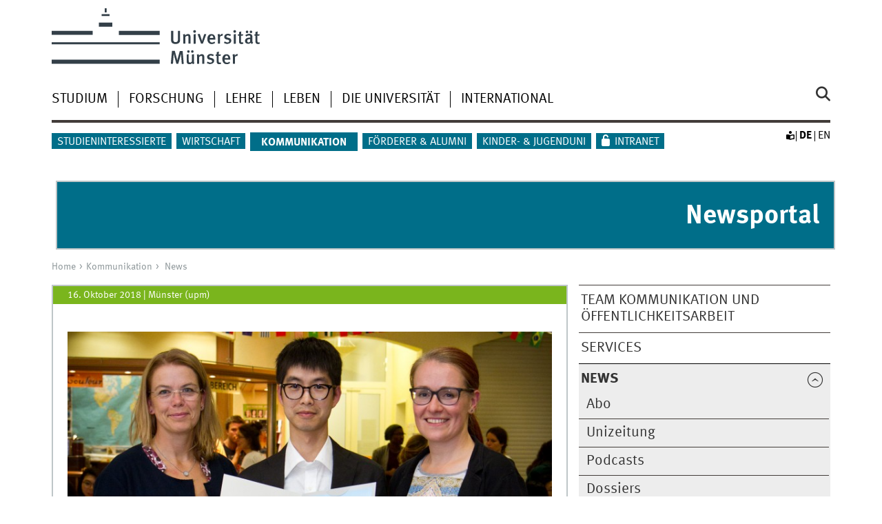

--- FILE ---
content_type: text/html; charset=UTF-8
request_url: https://www.uni-muenster.de/news/view.php?cmdid=9868
body_size: 17020
content:




									

																																																	 

<!DOCTYPE html>
<html lang="de" class="no-js">
<!-- WWU Standard 2.6 -->
<head><meta http-equiv="Last-Modified" content="2018-10-16T12:05:00+00:00">

<meta name="GENERATOR" content="IMPERIA 11.5.4_1" />

<meta charset=utf-8>
<title>DAAD-Preis geht an japanischen Doktoranden Toshihiro Wada</title><meta name="author" content="Universität Münster, Universität Münster, Web und Design"><meta name="publisher" content="Universität Münster"><meta name="copyright" content="&copy; 2025 ">
<meta name="X-Imperia-Live-Info" content="225be384-6b28-a38b-7c08-d962bf4a6aa5/169067/679384/915533/915546/915685/915689" />
<meta name="viewport" content="width=device-width, initial-scale=1, minimum-scale=1"><link href="/wwu/css/main.css" rel="stylesheet" media="screen" type="text/css"><link href="/wwucss/7ab51d/primary.css" rel="stylesheet" media="screen" type="text/css"><link href="/wwucss/006e89/secondary.css" rel="stylesheet" media="screen" type="text/css"><link href="/wwu/css/print.css" rel="stylesheet" type="text/css" media="print"><link href="/wwu/css/fresco.css" rel="stylesheet" media="screen" type="text/css"><script src="/wwu/js/modernizr.wwu.js"></script>
<meta property="og:title" content="DAAD-Preis geht an japanischen Doktoranden Toshihiro Wada"><meta property="og:type" content="article"><link href="/de/impressum.html" rel="copyright"><link href="/uv/uniaz/unilist" rel="index"><link href="/die-universitaet/suche/" rel="search"><link href="/imperia/md/images/allgemein/farbunabhaengig/favicon.ico" rel="shortcut icon">

</head>
<body id="mnav" class="layout2017"><div class="wrapper" id="top">

<header><div id="logos" role="banner"><a href="/de/" class="wwulogo svg"><img src="/imperia/md/images/allgemein/farbunabhaengig/unims.svg" width="357" height="96" alt="Universität Münster" id="logo" class="university-logo svg"></a></div>
<!-- Navigation.pm : START -->
<!-- CodeInclude-Parameter: hilfsnavi -->

<div id="skipnav" class="noprint"><ul><li><a href="#inhalt">zum Inhalt</a></li><li><a href="#hauptnavigation">zur Hauptnavigation</a></li><li><a href="#zielgruppennavigation">zur Zielgruppennavigation</a></li><li><a href="#subnavigation">zur Subnavigation</a></li></ul></div>
<!-- Navigation.pm : ENDE -->
<nav class="nav-language-container"><ul class="nav-language"><li><a class="easyread" title="Leichte Sprache" href="/de/leichtesprache/index.html"><span class="hidden">Leichte Sprache</span></a><li><span class="current" title="Deutsch"><abbr title="Deutsch">de</abbr></span><li><a href="/news/view.php?cmdid=9868&lang=en" title="English" hreflang=en><abbr title="English">en</abbr></a></ul></nav><div class="nav-mobile-menu"><nav class="nav-mobile"><a href="#mnav" class="nav-mobile-toggle"></a><a href="#none" class="nav-mobile-toggle active"></a></nav><div class="nav-search-mobile"><a class="nav-search-mobile-toggle cse" href="#sear"></a><a class="nav-search-mobile-toggle active" href="#none"></a></div></div></header>
<!-- Navigation.pm : START -->
<!-- CodeInclude-Parameter: hauptnavi -->

<div class="nav-container row"><nav class="nav-main six columns"><div class="nav-search cse" role="search"><form accept-charset="UTF-8" method="get" action="/die-universitaet/suche/"><label for="query">Suche: </label><input id="submitButton" class="nav-search-button" type="submit" value="Los"><input id="query" type="search" name="q" class="cse" placeholder="Stichwort"></form></div><ul id="hauptnavigation" class="nav-first-level"><li class="nav-item-main"><span class="nav-level-toggle"></span><a href="/studium/index.shtml">Studium</a></li><li class="nav-item-main"><span class="nav-level-toggle"></span><a href="/forschung/index.shtml">Forschung</a></li><li class="nav-item-main"><span class="nav-level-toggle"></span><a href="/lehre/index.shtml">Lehre</a></li><li class="nav-item-main"><span class="nav-level-toggle"></span><a href="/leben/index.shtml">Leben</a></li><li class="nav-item-main"><span class="nav-level-toggle"></span><a href="/die-universitaet/index.shtml">Die Universität</a></li><li class="nav-item-main"><span class="nav-level-toggle"></span><a href="/international/index.shtml">International</a></li></ul></nav><div class="wrapper-complement-nav six columns"><nav class="nav-audience-container"><ul id="zielgruppennavigation" class="nav-audience zentral"><li class="nav-item-audience"><span class="nav-level-toggle"></span><a href="/studieninteressierte/index.shtml">Studieninteressierte</a></li><li class="nav-item-audience"><span class="nav-level-toggle"></span><a href="/wirtschaft/index.html">Wirtschaft</a></li><li class="nav-item-audience"><span class="nav-level-toggle"></span><a href="/kommunikation/index.html" class="current"><strong>Kommunikation</strong></a></li><li class="nav-item-audience"><span class="nav-level-toggle"></span><a href="/foerdern/index.html">Förderer & Alumni</a></li><li class="nav-item-audience"><a href="/quni/" target="_blank">Kinder- & Jugenduni</a></li><li class="nav-item-audience"><a href="/de/intern/index.shtml">Intranet</a></li></ul></nav></div></div>
<!-- Navigation.pm : ENDE -->
<div class="content row"><div class="main"><header class="module extended"
style="background-color:#006E89;width:98.94737%;border:2px solid #bec6c8;margin-bottom:18.4333px;"><div
class="module-content" style="font-size: 2.5em;font-weight:
700;text-align:
right;color:#fff;border-top-color:#006E89;padding:0
21px 21px"><a href="/news/index.php?mod=archive" style="color:#fff">Newsportal</a></div></header>


<!-- Navigation.pm : START -->
<!-- CodeInclude-Parameter: breadcrumb -->
<div class="nav-breadcrumb six columns"><nav id="breadcrumb"><ul><li><a  href="/de/" rev="start" lang="en">Home</a><ul><li><a href="/kommunikation/index.html" rev="section">Kommunikation</a><ul><li class="parent last"><a href="/news/archive.php" rev="subsection">News</a></li></ul></li></ul></li></ul></nav></div><!-- Navigation.pm : ENDE -->

<!-- Navigation.pm : START -->
<!-- CodeInclude-Parameter: Subnavigation2015 -->

<section class="complement two columns"><nav class="module nav-level-nplusone nav-2015"><ul id="subnavigation" class="nav-partial-ie"><li class="nav-item"><a href="/kommunikation/team/index.html">Team Kommunikation und Öffentlichkeitsarbeit</a></li><li class="nav-item"><a href="/kommunikation/services/index.html">Services</a></li><li class="nav-item parent active"><a class="nav-level-toggle active minactive"></a><a href="/news/archive.php"><strong>News</strong></a><div class="nav-second-rollout"><nav class="nav-2015 nav-partial"><ul class="nav-third-level"><li class="nav-item"><a href="/journalisten/upmabo/">Abo</a></li><li class="nav-item"><a href="/unizeitung/index.html">Unizeitung</a></li><li class="nav-item"><a href="/kommunikation/podcast/index.html">Podcasts</a></li><li class="nav-item"><a href="/kommunikation/dossiers/index.html">Dossiers</a></li><li class="nav-item"><a href="/kommunikation/multimedia-reportagen/index.html">Multimedia-Reportagen</a></li></ul></nav></div></li><li class="nav-item"><a class="nav-level-toggle"></a><a href="/kommunikation/publikationen/index.html">Publikationen</a></li><li class="nav-item"><a href="/kommunikation/socialmedia/index.html">Social Media</a></li><li class="nav-item"><a href="/kommunikation/uni-marketing/index.html">Uni-Marketing</a></li><li class="nav-item"><a href="/kommunikation/video/index.html">Video</a></li><li class="nav-item"><a href="/kommunikation/abo/index.html">Abos</a></li><li class="nav-item"><a class="nav-level-toggle"></a><a href="/kommunikation/podcast/index.html">Podcast</a></li><li class="nav-item"><a href="/kommunikation/dossiers/index.html">Dossiers</a></li><li class="nav-item"><a href="/kommunikation/multimedia-reportagen/index.html">Multimedia-Reportagen</a></li><li class="nav-item"><a class="nav-level-toggle"></a><a href="/kommunikation/videoreihen.html">Videoreihen</a></li></ul></nav></section>
<!-- Navigation.pm : ENDE -->
<section id="inhalt" class="main four columns" role="main">
<!-- WWU_Flex.perl -->



<!--TEXT-->





<!-- /news/view.php?cmdid=9868 -->
<article class="module extended">
	<section class="metainfo">
		<time datetime="2018-10-16 ">16. Oktober 2018</time> | 
		<address>Münster (upm) </address>
	</section>
	<div class="module-content">
		
													
			      
   
<figure class="fullwidth">  													
																																																										
  <a href="/news/data/img/2018/10/9868-q72vPdJB.jpg" class="fresco" title="Prorektorin Prof. Dr. Maike Tietjens (links) und Dana Jacob, Leiterin des internationalen Zentrums &quot;Die Brücke&quot;, gratulierten Preisträger Toshihiro Wada." data-fresco-caption="Prorektorin Prof. Dr. Maike Tietjens (links) und Dana Jacob, Leiterin des internationalen Zentrums &quot;Die Brücke&quot;, gratulierten Preisträger Toshihiro Wada.<address>&copy; WWU - Nathalia Fuchs</address>">	
	<picture data-alt="Prorektorin Prof. Dr. Maike Tietjens (links) und Dana Jacob, Leiterin des internationalen Zentrums &amp;quot;Die Brücke&amp;quot;, gratulierten Preisträger Toshihiro Wada." data-default-src="/news/data/img/2018/10/9868-q72vPdJB-webL.jpg">
					<source srcset="/news/data/img/2018/10/9868-q72vPdJB-webL@2x.jpg 2x, /news/data/img/2018/10/9868-q72vPdJB-webL.jpg" />
				<img src="/news/data/img/2018/10/9868-q72vPdJB-webL.jpg" width="750" height="375" data-sizes="auto"
			alt="Prorektorin Prof. Dr. Maike Tietjens (links) und Dana Jacob, Leiterin des internationalen Zentrums &amp;quot;Die Brücke&amp;quot;, gratulierten Preisträger Toshihiro Wada.<address>&copy; WWU - Nathalia Fuchs</address>" 
		/>		
	</picture>
	
	</a>  
	  
	<figcaption class="" style="max-width:750px">
		    Prorektorin Prof. Dr. Maike Tietjens (links) und Dana Jacob, Leiterin des internationalen Zentrums &quot;Die Brücke&quot;, gratulierten Preisträger Toshihiro Wada. 
				<address>&copy; WWU - Nathalia Fuchs</address>				
  </figcaption>	
    
</figure>
	
															
		<h1>DAAD-Preis geht an japanischen Doktoranden Toshihiro Wada</h1>
		<div class="subhead">Soziales Engagement und hervorragende Leistungen an der Universität  Münster gewürdigt</div>
		<p>
					<!-- Bild 1.jpg Panorama -->
							<p>Der japanische Doktorand Toshihiro Wada hat den mit 1000 Euro dotierten DAAD-Preis erhalten. Mit dieser Auszeichnung w&uuml;rdigen der Deutsche Akademische Austauschdienst (DAAD) und die Westf&auml;lische Wilhelms-Universit&auml;t M&uuml;nster (WWU) herausragende Leistungen und bemerkenswertes gesellschaftliches Engagement ausl&auml;ndischer Studierender. Im Rahmen der &quot;Welcome Night&quot; f&uuml;r ausl&auml;ndische Erstsemester des internationalen Zentrums der WWU, &quot;Die Br&uuml;cke&quot;, &uuml;berreichte Prof. Dr. Maike Tietjens, Prorektorin f&uuml;r strategische Personalentwicklung, jetzt den Preis an den 33-J&auml;hrigen.</p>

<p>Nach dem erfolgreichen Abschluss seines Masterstudiums &quot;Deutsches Recht&quot; an der WWU hat der Japaner 2017 sein Promotionsstudium begonnen - er arbeitet zudem als wissenschaftliche Hilfskraft im Institut f&uuml;r Informations-, Telekommunikations- und Medienrecht der Rechtswissenschaftlichen Fakult&auml;t. Sein Thema ist der Datenschutz, den er &uuml;ber Grenzen erl&auml;utert, indem er zum Beispiel den japanischen Datenschutz f&uuml;r Deutsche und die Datenschutz-Grundverordnung (DSGVO) f&uuml;r Japaner in einem Podcast erkl&auml;rt.</p>

<p>Neben dem Studium engagiere sich Toshihiro Wada zudem in der Kirchengemeinde Heilig Kreuz in M&uuml;nster, hob die Prorektorin in ihrer Laudatio hervor. Schlie&szlig;lich sei er im Sportverein Blau-Wei&szlig; Aasee e. V. als Crossminton-Spieler und ehrenamtlicher Schiedsrichter sowie Spielleiter t&auml;tig. &quot;Auch das ist eine Besonderheit, denn das deutsche Vereinswesen ist nicht immer leicht zu durchschauen&quot;, betonte Maike Tietjens.</p>
		</p>	
																					 
				<h2>
			Links zu dieser Meldung					</h2>
		<ul class="linkliste">				
						<li><a href="https://www.uni-muenster.de/DieBruecke/" class="int">Internationales Zentrum &quot;Die Brücke&quot;</a></li>
					</ul>
																																										
	</div>
</article>


																					 
			<meta name="twitter:card" content="summary_large_image">
	<meta name="twitter:site" content="@wwums">
	<meta name="twitter:creator" content="@wwums">
	<meta name="twitter:title" content="DAAD-Preis geht an japanischen Doktoranden Toshihiro Wada">
	<meta name="twitter:description" content="Der japanische Doktorand Toshihiro Wada hat den DAAD-Preis erhalten. Die Auszeichnung ist mit 1000 Euro dotiert und wurde im Rahmen der &quot;Welcome Night&quot; des internationalen Zentrums &quot;Die Brücke&quot; überreicht.">
	<meta name="twitter:image" content="https://www.uni-muenster.de/news/data/img/2018/10/9868-q72vPdJB-webL.jpg">
	


</section></div><aside class="module complement two columns nav-apps-container"><ul class="nav-apps"><li class="nav-app download active"><a class="nav-app-contact toggle" href="/kommunikation/kontakt.html#WWU_Ansprechpartner">Kommunikation und Öffentlichkeitsarbeit</a></li></ul></aside>
</div><footer><div class="row top"><a class="nav-slideup six columns" href="#top">nach oben</a></div><div class="row upper"><aside class="module two columns"><h2>Kontakt</h2><address class="h-card"><span class="p-org p-name">Universität Münster</span><br><a href="/uv/uniaz/lageplan/0351" class="p-street-adress">Schlossplatz 2</a><br><span class="p-postal-code">48149</span> <span class="p-locality">Münster</span></p>Tel: <span class="p-tel">+49 251 83-0</span><br></address><ul class="nav-sm"><li><a class="sm-ico youtube" href="https://www.youtube.com/@uni_muenster" title="Youtube"><span class="hidden" lang="en">Youtube</span></a></li><li><a class="sm-ico facebook" href="https://www.facebook.com/unimuenster" title="Facebook"><span class="hidden" lang="en">Facebook</span></a></li><li><a class="sm-ico bluesky" href="https://bsky.app/profile/uni-muenster.de" title="Bluesky"><span class="hidden" lang="en">Bluesky</span></a></li><li><a class="sm-ico instagram" href="https://www.instagram.com/uni_muenster/" title="Instagram"><span class="hidden" lang="en">Instagram</span></a></li><li><a class="sm-ico linkedin" href="https://www.linkedin.com/school/university-of-muenster/" title="LinkedIn"><span class="hidden" lang="en">LinkedIn</span></a></li></ul></aside><aside class="module two columns"><h2 lang="en">Top-Links</h2><ul class="linkliste"><li><a href="/de/leichtesprache/index.html" class="int">Leichte Sprache</a></li><li><a href="/suche/kontakt.php" class="int">Personensuche</a></li><li><a href="/uv/uniaz/unilist" class="int">Uni A-Z</a></li><li><a href="/uv/uniaz/lageplan" class="int">Lageplan</a></li><li><a href="/die-universitaet/fak_fb/" class="int">Fachbereiche</a></li><li><a href="https://www.ulb.uni-muenster.de/" class="int">Uni-Bi­bli­o­thek</a></li><li><a href="https://studium.uni-muenster.de/qisserver/rds?state=wtree&search=1&category=veranstaltung.browse&navigationPosition=lectures%2Clectureindex&breadcrumb=lectureindex&topitem=lectures&subitem=lectureindex" class="int">Vor­le­sungs­ver­zeich­nis</a></li><li><a href="/studium/studierendensekretariat.html" class="int">Stu­die­ren­den­se­kre­ta­ri­at</a></li><li><a href="/IT/" class="int">CIT</a></li><li><a href="/de/weiterbildung/" class="int">Weiterbildung</a></li><li><a href="/Rektorat/Stellen/" class="int">Stellenausschreibungen</a></li></ul></aside><div class="module two columns not-on-smartphone"><div class="claim"><a href="/de/" title="Startseite der Universität Münster" class="claim">wissen.leben</a></div></div></div><div class="row lower"><nav class="nav-footer module module three columns"><ul><li><a  href="/uv/uniaz/unilist">Index</a><li><a  href="/de/sitemap.html">Site Map</a><li><a  href="/de/impressum.html">Impressum</a><li><a  href="/datenschutz/">Datenschutzhinweis</a><li><a  href="/de/barrierefreiheit.html">Barrierefreiheit</a></ul></nav><div class="module module-content three columns"><p>&copy; 2025 Universität Münster</div></div></footer><noscript><p><img src="//piwik.uni-muenster.de/piwik.php?idsite=14" style="border:0" alt="" width="1" height="1" /></p></noscript>
</div>
<script src="/wwu/js/jquery.min.js"></script><script src="/wwu/js/main.js"></script><script src="/wwu/js/lazysizes.js"></script><script src="/wwu/js/fresco.js"></script><script>var _paq=_paq||[];_paq.push(['setDomains',['*.uni-muenster.de/','*.wwu.de/']]);_paq.push(['setDoNotTrack',true]);_paq.push(['trackPageView']);_paq.push(['enableLinkTracking']);(function(){var u='//piwik.uni-muenster.de/',d=document,g=d.createElement('script'),s=d.getElementsByTagName('script')[0];_paq.push(['setTrackerUrl',u+'piwik.php']);_paq.push(['setSiteId',14]);g.type='text/javascript';g.async=true;g.defer=true;g.src=u+'piwik.js';s.parentNode.insertBefore(g,s);})();</script>
</body>
</html>

<!-- WWU_all.pm / -->


--- FILE ---
content_type: text/html
request_url: https://www.uni-muenster.de/foerdern/index.html
body_size: 15798
content:
<!DOCTYPE html>
<html lang="de" class="no-js">
<!-- WWU Standard 2.6 -->
<head>
<meta name="GENERATOR" content="IMPERIA 11.5.4_1" />

<meta charset=utf-8>
<title>Förderer und Alumni</title><meta name="author" content="Universität Münster, Universität Münster, Web und Design"><meta name="publisher" content="Universität Münster"><meta name="copyright" content="&copy; 2025 "><meta name="description" content="Förderer und Alumni der Universität Münster - Fördern Sie Wissenschaft, Kultur und Wissenstransfer"><link href="/foerdern/en/index.html" rel=alternate hreflang=en>
<meta name="X-Imperia-Live-Info" content="225be384-6b28-a38b-7c08-d962bf4a6aa5/169067/292648/293214" />
<meta name="date" content="2025-12-04T16:24:26+0100"><meta name="viewport" content="width=device-width, initial-scale=1, minimum-scale=1"><link href="/wwu/css/main.css" rel="stylesheet" media="screen" type="text/css"><link href="/wwucss/7ab51d/primary.css" rel="stylesheet" media="screen" type="text/css"><link href="/wwucss/006e89/secondary.css" rel="stylesheet" media="screen" type="text/css"><link href="/wwu/css/print.css" rel="stylesheet" type="text/css" media="print"><link href="/wwu/css/fresco.css" rel="stylesheet" media="screen" type="text/css"><script src="/wwu/js/modernizr.wwu.js"></script>
<meta property="og:title" content="Förderer und Alumni"><meta property="og:type" content="article"><link href="/de/impressum.html" rel="copyright"><link href="/uv/uniaz/unilist" rel="index"><link href="/die-universitaet/suche/" rel="search"><link href="/imperia/md/images/allgemein/farbunabhaengig/favicon.ico" rel="shortcut icon">

</head>
<body id="mnav" class="layout2017"><div class="wrapper" id="top">

<header><div id="logos" role="banner"><a href="/de/" class="wwulogo svg"><img src="/imperia/md/images/allgemein/farbunabhaengig/unims.svg" width="357" height="96" alt="Universität Münster" id="logo" class="university-logo svg"></a></div>
<!-- Navigation.pm : START -->
<!-- CodeInclude-Parameter: hilfsnavi -->

<div id="skipnav" class="noprint"><ul><li><a href="#inhalt">zum Inhalt</a></li><li><a href="#hauptnavigation">zur Hauptnavigation</a></li><li><a href="#zielgruppennavigation">zur Zielgruppennavigation</a></li><li><a href="#subnavigation">zur Subnavigation</a></li></ul></div>
<!-- Navigation.pm : ENDE -->
<nav class="nav-language-container"><ul class="nav-language"><li><a class="easyread" title="Leichte Sprache" href="/de/leichtesprache/index.html"><span class="hidden">Leichte Sprache</span></a><li><span class="current" title="Deutsch"><abbr title="Deutsch">de</abbr></span><li><a href="/foerdern/en/index.html" title="English" hreflang=en><abbr title="English">en</abbr></a></ul></nav><div class="nav-mobile-menu"><nav class="nav-mobile"><a href="#mnav" class="nav-mobile-toggle"></a><a href="#none" class="nav-mobile-toggle active"></a></nav><div class="nav-search-mobile"><a class="nav-search-mobile-toggle cse" href="#sear"></a><a class="nav-search-mobile-toggle active" href="#none"></a></div></div></header>
<!-- Navigation.pm : START -->
<!-- CodeInclude-Parameter: hauptnavi -->

<div class="nav-container row"><nav class="nav-main six columns"><div class="nav-search cse" role="search"><form accept-charset="UTF-8" method="get" action="/die-universitaet/suche/"><label for="query">Suche: </label><input id="submitButton" class="nav-search-button" type="submit" value="Los"><input id="query" type="search" name="q" class="cse" placeholder="Stichwort"></form></div><ul id="hauptnavigation" class="nav-first-level"><li class="nav-item-main"><span class="nav-level-toggle"></span><a href="/studium/index.shtml">Studium</a></li><li class="nav-item-main"><span class="nav-level-toggle"></span><a href="/forschung/index.shtml">Forschung</a></li><li class="nav-item-main"><span class="nav-level-toggle"></span><a href="/lehre/index.shtml">Lehre</a></li><li class="nav-item-main"><span class="nav-level-toggle"></span><a href="/leben/index.shtml">Leben</a></li><li class="nav-item-main"><span class="nav-level-toggle"></span><a href="/die-universitaet/index.shtml">Die Universität</a></li><li class="nav-item-main"><span class="nav-level-toggle"></span><a href="/international/index.shtml">International</a></li></ul></nav><div class="wrapper-complement-nav six columns"><nav class="nav-audience-container"><ul id="zielgruppennavigation" class="nav-audience zentral"><li class="nav-item-audience"><span class="nav-level-toggle"></span><a href="/studieninteressierte/index.shtml">Studieninteressierte</a></li><li class="nav-item-audience"><span class="nav-level-toggle"></span><a href="/wirtschaft/index.html">Wirtschaft</a></li><li class="nav-item-audience"><span class="nav-level-toggle"></span><a href="/kommunikation/index.html">Kommunikation</a></li><li class="nav-item-audience current" data-href="/foerdern/index.html"><span class="nav-level-toggle"></span><strong>Förderer & Alumni</strong></li><li class="nav-item-audience"><a href="/quni/" target="_blank">Kinder- & Jugenduni</a></li><li class="nav-item-audience"><a href="/de/intern/index.shtml">Intranet</a></li></ul></nav></div></div>
<!-- Navigation.pm : ENDE -->
<div class="content row">
<!-- Navigation.pm : START -->
<!-- CodeInclude-Parameter: breadcrumb -->
<div class="nav-breadcrumb six columns"><nav id="breadcrumb"><ul><li><a  href="/de/" rev="start" lang="en">Home</a><ul><li class="current">Förderer & Alumni</li></ul></li></ul></nav></div><!-- Navigation.pm : ENDE -->

<!-- Navigation.pm : START -->
<!-- CodeInclude-Parameter: Subnavigation2015 -->

<section class="complement two columns"><nav class="module nav-level-nplusone nav-2015 nav-partial"><ul id="subnavigation" class="nav-partial-ie"><li class="nav-item"><a href="/foerdern/foerderprojekte.html">Förderprojekte</a></li><li class="nav-item"><a class="nav-level-toggle"></a><a href="/foerdern/foerdermoeglichkeiten/index.html">Förderformate</a></li><li class="nav-item"><a href="/foerdern/foerderer.html">Unsere Förderer</a></li><li class="nav-item"><a href="/foerdern/stiftung/index.html">Universitätsstiftung Münster</a></li><li class="nav-item"><a href="/foerdern/foerdervereine.html">Fördervereine</a></li><li class="nav-item"><a href="/foerdern/universitaetsgesellschaftmuenster/index.html">Universitätsgesellschaft</a></li><li class="nav-item"><a href="/foerdern/alumni.html">Alumni</a></li><li class="nav-item"><a href="/emeriti/index.html">Emeriti</a></li><li class="nav-item"><a href="/foerdern/kontakt.html">Ansprechpartnerinnen</a></li><li class="nav-item"><a href="/foerdern/spenden/index.html">Online-Spenden</a></li></ul></nav></section>
<!-- Navigation.pm : ENDE -->
<section id="inhalt" class="main four columns" role="main">
<!-- WWU_Flex.perl -->
<article class="module extended wwu_owlcarousel"><figure class="noowl"><img srcset="/imperia/md/images/zentral/universitaetsfoerderung/fittosize_570_285_f44f15c22cb162ee7163575dc6deccb3_rektor_stipendienfeier_2023.jpg 570w,/imperia/md/images/zentral/universitaetsfoerderung/fittosize_746_373_f70e1cc554816e3f5e229c8386bad159_rektor_stipendienfeier_2023.jpg 746w,/imperia/md/images/zentral/universitaetsfoerderung/fittosize_761_381_744b7b8f35c0acc23f1c4688a1c94cf1_rektor_stipendienfeier_2023.jpg 761w,/imperia/md/images/zentral/universitaetsfoerderung/fittosize_1140_570_69f87c188e70021b1d539c9f9fedb978_rektor_stipendienfeier_2023.jpg 1140w,/imperia/md/images/zentral/universitaetsfoerderung/fittosize_1492_746_41de22aa29d004c22b1574c3889af599_rektor_stipendienfeier_2023.jpg 1492w,/imperia/md/images/zentral/universitaetsfoerderung/fittosize_1522_761_5a84c1ef15494524108c16c654b47e2b_rektor_stipendienfeier_2023.jpg 1522w" src="/imperia/md/images/zentral/universitaetsfoerderung/fittosize_761_381_744b7b8f35c0acc23f1c4688a1c94cf1_rektor_stipendienfeier_2023.jpg" width=761 height=381 alt="" loading=lazy><figcaption class="owl-caption">Förderer & Alumni der Universität Münster: Gemeinsam das Beste geben<address class>&copy; Uni MS - Thomas Mohn</address></figcaption></figure></article><article class="module extended"><div class="module-content"><h1>Förderer und Alumni an der Universität Münster</h1>

<p>An der Universität Münster werden besondere Vorhaben in Forschung, Lehre und Studium mit Unterstützung von Freunden und Förderern verwirklicht. Einige dieser Projekte stellen wir Ihnen hier vor und laden Sie herzlich ein, sich gemeinsam mit uns für die Universität zu engagieren. Für weitere Informationen wenden Sie sich gerne an die Mitarbeiterinnen der Stabsstelle Universitätsförderung.</p>

<p>Zudem bleibt die Universität ihren ehemaligen Studierenden und Beschäftigten eng verbunden: Der Alumni-Club Universität Münster ist das größte Netzwerk der Universität und ermöglicht Ihnen, den Kontakt zu anderen Ehemaligen und zu Ihrer Alma Mater aufrechtzuerhalten. Alumni-Vereine in den Fachbereichen und Instituten stärken die Vernetzung im eigenen Fach.</p>
</div></article><article class="module extended"><div class="module-content"><figure class="inline-right"><a href="/imperia/md/images/Stiftung-WWU/fittosize_1200_800_1503a336366380cbfcd40b794727e499_dombret-promotionspreis_hennes_2025.jpg" data-fresco-options="ui:'inside'" data-fresco-options-hires="ui:'inside'" class="fresco" data-href-hires="/imperia/md/images/Stiftung-WWU/fittosize_2400_1600_8cc7e171fbd0e6db3db632fb41d3d9ff_dombret-promotionspreis_hennes_2025.jpg" title="" data-fresco-caption=""><img srcset="/imperia/md/images/Stiftung-WWU/fittosize_341_227_37cad779d97675b8955414a5e6723750_dombret-promotionspreis_hennes_2025.jpg 341w,/imperia/md/images/Stiftung-WWU/fittosize_349_233_31f617c205a043a737dfd911e1ea3259_dombret-promotionspreis_hennes_2025.jpg 349w,/imperia/md/images/Stiftung-WWU/fittosize_528_352_318c43059f05e6dd6894962d879cad7c_dombret-promotionspreis_hennes_2025.jpg 528w,/imperia/md/images/Stiftung-WWU/fittosize_682_455_190d251514043317c74d6332006a4366_dombret-promotionspreis_hennes_2025.jpg 682w,/imperia/md/images/Stiftung-WWU/fittosize_698_465_8cd153a476e4af7c8c326056ebe6802f_dombret-promotionspreis_hennes_2025.jpg 698w,/imperia/md/images/Stiftung-WWU/fittosize_1056_704_ee1e483c528b255088c3c3990eb9e2e3_dombret-promotionspreis_hennes_2025.jpg 1056w,/imperia/md/images/Stiftung-WWU/fittosize_1200_800_1503a336366380cbfcd40b794727e499_dombret-promotionspreis_hennes_2025.jpg 1200w,/imperia/md/images/Stiftung-WWU/fittosize_2400_1600_8cc7e171fbd0e6db3db632fb41d3d9ff_dombret-promotionspreis_hennes_2025.jpg 2400w" src="/imperia/md/images/Stiftung-WWU/fittosize_528_352_318c43059f05e6dd6894962d879cad7c_dombret-promotionspreis_hennes_2025.jpg" width=528 height=352 alt="Eine Frau hält ein Dokument. Rechts und links von ihr steht jeweils ein Mann." loading=lazy></a><figcaption>Stifter Prof. Dr. Andreas Dombret (r.) und Dekan Prof. Dr. Thomas Langer gratulieren der Preisträgerin Dr. Julia Hennes<address class>&copy; Julian Meyer</address></figcaption></figure><h2>Dr. Julia Hennes erhält Dombret-Promotionspreis</h2>

<p>In diesem Semester wurde der Dr. Andreas Dombret-Promotionspreis an Dr. Julia Katharina Hennes verliehen. Ihre Summa cum laude-Dissertation mit dem Titel „Thriving amid change: An empirical investigation of business adaptation to physical climate risks“ am Institut für Entrepreneurship von Prof. Dr. David Bendig überzeugte durch die herausragende Verbindung von wirtschaftswissenschaftlicher Theorie und praxisrelevanten Implikationen.<br />
In ihrer Arbeit untersucht Dr. Hennes, wie Unternehmen sich an die wachsenden physischen Risiken des Klimawandels anpassen, um Resilienz aufzubauen und Wettbewerbsvorteile zu sichern. Sie führt das Konzept der Corporate Climate Adaptation and Resilience (CCAR) als ergänzende Säule zur Dekarbonisierung in der Unternehmensnachhaltigkeit ein. Auf der Grundlage strategischer Managementtheorien wie der Attention-Based View und der Dynamic Capabilities Theory untersucht die Arbeit in vier Studien die Vorläufer, Strategien und Ergebnisse von CCAR.</p>

<p>Der mit 3.000 Euro dotierte Dr. Andreas Dombret-Promotionspreis wird von der Dr. Andreas Dombret‑Stiftung unter dem Dach der Universitätsstiftung Münster finanziert. Ausgezeichnet werden Dissertationen, die durch exzellente wissenschaftliche Leistung und überzeugende Praxisrelevanz hervorstechen.</p>
<figure class="inline-left"><a data-href-hires="/imperia/md/images/Stiftung-WWU/fittosize_2400_1600_3d1348c9f076d7513ff3027fc0c9f85b_dombret-promotionspreis-47.jpg" data-fresco-caption="" title="" data-fresco-options="ui:'inside'" href="/imperia/md/images/Stiftung-WWU/fittosize_1200_800_d2c34a8748242aa94230b883da6e6664_dombret-promotionspreis-47.jpg" class="fresco" data-fresco-options-hires="ui:'inside'"><img srcset="/imperia/md/images/Stiftung-WWU/fittosize_341_227_360c9b5b27ce21fa91b2b9ea801721d3_dombret-promotionspreis-47.jpg 341w,/imperia/md/images/Stiftung-WWU/fittosize_349_233_0f1b00a70cdb6e3d19c83fc9241bcc4e_dombret-promotionspreis-47.jpg 349w,/imperia/md/images/Stiftung-WWU/fittosize_528_352_4fe14e5488900cd9b1e625b37138466e_dombret-promotionspreis-47.jpg 528w,/imperia/md/images/Stiftung-WWU/fittosize_682_455_c1898c997702108447cd5b932dfb3d66_dombret-promotionspreis-47.jpg 682w,/imperia/md/images/Stiftung-WWU/fittosize_698_465_8bdd37a2ca64767598968bece586f6fb_dombret-promotionspreis-47.jpg 698w,/imperia/md/images/Stiftung-WWU/fittosize_1056_704_26df10afd89ff1caa255d6f4859ab1cd_dombret-promotionspreis-47.jpg 1056w,/imperia/md/images/Stiftung-WWU/fittosize_1200_800_d2c34a8748242aa94230b883da6e6664_dombret-promotionspreis-47.jpg 1200w,/imperia/md/images/Stiftung-WWU/fittosize_2400_1600_3d1348c9f076d7513ff3027fc0c9f85b_dombret-promotionspreis-47.jpg 2400w" src="/imperia/md/images/Stiftung-WWU/fittosize_528_352_4fe14e5488900cd9b1e625b37138466e_dombret-promotionspreis-47.jpg" width=528 height=352 alt="" loading=lazy></a><figcaption><address class>&copy; Julian Meyer</address></figcaption></figure><p>Der Preis wurde in diesem Jahr zum 20. Mal verliehen. Zur Feier des Jubiläums kamen im A2 am Aasee der Stifter Hon. Prof. Dr. Dr. h.c. Andreas Raymond Dombret, aktuelle und ehemalige Preisträger:innen sowie ihre Doktorväter zusammen und tauschten sich in festlicher Atmosphäre über ihre Karrierewege in Unternehmen, Ministerien und Hochschulen aus.</p>

<p><strong><a class="int" href="https://www.wiwi.uni-muenster.de/fakultaet/de/news/5365">Mehr Infomationen zu der Dissertation von Dr. Julia Hennes</a></strong></p>

<p><a class="int" href="/Stiftung/treuhandstiftungen_stiftungsfonds/index.html"><strong>Stiftungen unter dem Dach der Universitätsstiftung Münster</strong></a></p>
</div></article><article class="module extended"><div class="module-content"><figure class="inline-left"><a title="" data-fresco-caption="" data-href-hires="/imperia/md/images/zentral/universitaetsfoerderung/fittosize_2134_1601_60910c57b8331a17504f6e14cceb47a4_emeriti_geomuseum.jpg" data-fresco-options-hires="ui:'inside'" class="fresco" href="/imperia/md/images/zentral/universitaetsfoerderung/fittosize_1067_800_4c755e7486775a9dfb6bb3a9a29aa509_emeriti_geomuseum.jpg" data-fresco-options="ui:'inside'"><img srcset="/imperia/md/images/zentral/universitaetsfoerderung/fittosize_341_256_6bf1b7f8d5d2658d0a7517a9131a7e31_emeriti_geomuseum.jpg 341w,/imperia/md/images/zentral/universitaetsfoerderung/fittosize_349_262_6006e868ce5700e6f9fea3e13415890f_emeriti_geomuseum.jpg 349w,/imperia/md/images/zentral/universitaetsfoerderung/fittosize_528_396_dec658fdd4e88346fe5aaac5c18a1ba5_emeriti_geomuseum.jpg 528w,/imperia/md/images/zentral/universitaetsfoerderung/fittosize_682_512_ea5ca305247dbd6006f5562b5159a31a_emeriti_geomuseum.jpg 682w,/imperia/md/images/zentral/universitaetsfoerderung/fittosize_698_524_2b34844ce9dfe8083f09d9fe4787f65a_emeriti_geomuseum.jpg 698w,/imperia/md/images/zentral/universitaetsfoerderung/fittosize_1056_792_d1ab26ae7e1f0d0e505418dd39729fa2_emeriti_geomuseum.jpg 1056w,/imperia/md/images/zentral/universitaetsfoerderung/fittosize_1067_800_4c755e7486775a9dfb6bb3a9a29aa509_emeriti_geomuseum.jpg 1067w,/imperia/md/images/zentral/universitaetsfoerderung/fittosize_2134_1601_60910c57b8331a17504f6e14cceb47a4_emeriti_geomuseum.jpg 2134w" src="/imperia/md/images/zentral/universitaetsfoerderung/fittosize_528_396_dec658fdd4e88346fe5aaac5c18a1ba5_emeriti_geomuseum.jpg" width=528 height=396 alt="Eine große Gruppe von Personen sitzt in einem Saal." loading=lazy></a><figcaption><address class>&copy; Uni MS - Brigitte Heeke</address></figcaption></figure><h2>Emeriti im Geomuseum</h2>

<p>Am 17. November kamen fast 100 emeritierte und pensionierte Professorinnen und Professoren auf Einladung des Rektors der Universität Münster, Prof. Dr. Johannes Wessels, zu einem Empfang im Geomuseum zusammen. In dem 2023 neu eröffneten Museum in der Pferdegasse wurden sie von dessen Direktor, Prof Dr. Harald Strauß, mit einem Vortrag über die Historie der Ozeanforschung und die 14 Themenbereiche der Ausstellung begrüßt und hatten anschließend die Möglichkeit, das Museum außerhalb der Öffnungszeiten zu erkunden.<br />
Zum Abschluss des Abends kamen die Ehemaligen bei Wein und Käse in den Austausch.<br />
Der Besuch des Geomuseums ist der aktuellste Beitrag in der Reihe der Emeriti-Zusammenkünfte, die seit 2018 regelmäßig stattfinden und bereits einen nächtlichen Besuch des Botanischen Gartens der Universität sowie ein Sommerkonzert im Schlossgarten umfassen.</p>

<p><strong><a class="int" href="/emeriti/">Mehr zum Emeriti-Netzwerk</a></strong></p>
</div></article><article class="module extended"><div class="module-content"><section class="inline-left galerie"><h3>Fotos</h3><figure><a data-fresco-options-hires="ui:'inside',thumbnail:'/imperia/md/images/zentral/universitaetsfoerderung/fittosize_240_160_00065d4b0c329f66eeb1776421dcc063_pl_250604_2292.jpg'" class="fresco" data-nodeid="/316583/324584/331848/331899/745133/1005972/1005995" href="/imperia/md/images/zentral/universitaetsfoerderung/fittosize_1024_683_e07e89e7f91a45322f3a444186875a4b_pl_250604_2292.jpg" data-fresco-options="ui:'inside',thumbnail:'/imperia/md/images/zentral/universitaetsfoerderung/fittosize_120_80.0376293508937_bec4626b92368c6218762e7faf7c8d90_pl_250604_2292.jpg'" data-fresco-group="_1_131" data-href-hires="/imperia/md/images/zentral/universitaetsfoerderung/fittosize_2048_1366_f82cdc6f724165c474b4d731127a049e_pl_250604_2292.jpg"><img srcset="/imperia/md/images/zentral/universitaetsfoerderung/fittosize_120_80_cbb74a911b6bee6a7813678711af7efb_pl_250604_2292.jpg 120w,/imperia/md/images/zentral/universitaetsfoerderung/fittosize_240_160_00065d4b0c329f66eeb1776421dcc063_pl_250604_2292.jpg 240w,/imperia/md/images/zentral/universitaetsfoerderung/fittosize_346_231_22f0caa9c214b9273d52896840c85570_pl_250604_2292.jpg 346w,/imperia/md/images/zentral/universitaetsfoerderung/fittosize_528_352_665f9261f6940914efd8bdbd21caf6e8_pl_250604_2292.jpg 528w,/imperia/md/images/zentral/universitaetsfoerderung/fittosize_692_462_f55df9a76d136394eee04140292109da_pl_250604_2292.jpg 692w,/imperia/md/images/zentral/universitaetsfoerderung/fittosize_1024_683_e07e89e7f91a45322f3a444186875a4b_pl_250604_2292.jpg 1024w,/imperia/md/images/zentral/universitaetsfoerderung/fittosize_1056_704_3cf1441798bdc24e25412df96fdb1568_pl_250604_2292.jpg 1056w,/imperia/md/images/zentral/universitaetsfoerderung/fittosize_2048_1366_f82cdc6f724165c474b4d731127a049e_pl_250604_2292.jpg 2048w" src="/imperia/md/images/zentral/universitaetsfoerderung/fittosize_528_352.165569143932_b86c011f29fa9442f230471632b3e0f3_pl_250604_2292.jpg" width=528 alt="" loading=lazy></a><figcaption><address class>&copy; Uni MS - Peter Leßmann</address></figcaption></figure><ul class="no-js"><li><figure><a data-href-hires="/imperia/md/images/zentral/universitaetsfoerderung/fittosize_2048_1366_bbc6aab7d19bb9bc86fb888d91806266_pl_250604_0989.jpg" data-fresco-group="_1_131" data-fresco-options="ui:'inside',thumbnail:'/imperia/md/images/zentral/universitaetsfoerderung/fittosize_120_80.0376293508937_775c65880697d6f13b708d84300b498b_pl_250604_0989.jpg'" data-nodeid="/316583/324584/331848/331899/745133/1005972/1005980" href="/imperia/md/images/zentral/universitaetsfoerderung/fittosize_1024_683_0db57624dad8c77d6978808b41450595_pl_250604_0989.jpg" class="fresco" data-fresco-options-hires="ui:'inside',thumbnail:'/imperia/md/images/zentral/universitaetsfoerderung/fittosize_240_160_8dafe153f423f64d5c2ea4f65b758748_pl_250604_0989.jpg'"><img srcset="/imperia/md/images/zentral/universitaetsfoerderung/fittosize_120_80_13c36e88e53c49270d22caed4e72607a_pl_250604_0989.jpg 120w,/imperia/md/images/zentral/universitaetsfoerderung/fittosize_240_160_8dafe153f423f64d5c2ea4f65b758748_pl_250604_0989.jpg 240w,/imperia/md/images/zentral/universitaetsfoerderung/fittosize_1024_683_0db57624dad8c77d6978808b41450595_pl_250604_0989.jpg 1024w,/imperia/md/images/zentral/universitaetsfoerderung/fittosize_2048_1366_bbc6aab7d19bb9bc86fb888d91806266_pl_250604_0989.jpg 2048w" src="/imperia/md/images/zentral/universitaetsfoerderung/fittosize_120_80.0376293508937_775c65880697d6f13b708d84300b498b_pl_250604_0989.jpg" width=120 alt="" loading=lazy></a><figcaption><address class>&copy; Uni MS - Peter Leßmann</address></figcaption></figure><li><figure><a data-fresco-options-hires="ui:'inside',thumbnail:'/imperia/md/images/zentral/universitaetsfoerderung/fittosize_240_160_231978b125b29022a2157994156a12cc_pl_250604_1075.jpg'" data-fresco-group="_1_131" class="fresco" data-nodeid="/316583/324584/331848/331899/745133/1005972/1005979" href="/imperia/md/images/zentral/universitaetsfoerderung/fittosize_1024_683_498f499218002d11b17577e975aa45f7_pl_250604_1075.jpg" data-fresco-options="ui:'inside',thumbnail:'/imperia/md/images/zentral/universitaetsfoerderung/fittosize_120_80.0376293508937_845676f57c0886d453b26eed60f40624_pl_250604_1075.jpg'" data-href-hires="/imperia/md/images/zentral/universitaetsfoerderung/fittosize_2048_1366_c2ec5b423faa3a55082a95378eda62bf_pl_250604_1075.jpg"><img srcset="/imperia/md/images/zentral/universitaetsfoerderung/fittosize_120_80_11e774228d5e67ac4db7add33e4f0b32_pl_250604_1075.jpg 120w,/imperia/md/images/zentral/universitaetsfoerderung/fittosize_240_160_231978b125b29022a2157994156a12cc_pl_250604_1075.jpg 240w,/imperia/md/images/zentral/universitaetsfoerderung/fittosize_1024_683_498f499218002d11b17577e975aa45f7_pl_250604_1075.jpg 1024w,/imperia/md/images/zentral/universitaetsfoerderung/fittosize_2048_1366_c2ec5b423faa3a55082a95378eda62bf_pl_250604_1075.jpg 2048w" src="/imperia/md/images/zentral/universitaetsfoerderung/fittosize_120_80.0376293508937_845676f57c0886d453b26eed60f40624_pl_250604_1075.jpg" width=120 alt="" loading=lazy></a><figcaption><address class>&copy; Uni MS - Peter Leßmann</address></figcaption></figure><li><figure><a data-fresco-options="ui:'inside',thumbnail:'/imperia/md/images/zentral/universitaetsfoerderung/fittosize_120_80.0376293508937_8eef0562a43cf502862707cde52a3812_pl_250604_1093.jpg'" data-href-hires="/imperia/md/images/zentral/universitaetsfoerderung/fittosize_2048_1366_6ee962f63f48508dfb300efb2de0bba9_pl_250604_1093.jpg" data-nodeid="/316583/324584/331848/331899/745133/1005972/1005981" href="/imperia/md/images/zentral/universitaetsfoerderung/fittosize_1024_683_bcc02c2e3cb7e2038a6df22c3dea5d46_pl_250604_1093.jpg" data-fresco-group="_1_131" class="fresco" data-fresco-options-hires="ui:'inside',thumbnail:'/imperia/md/images/zentral/universitaetsfoerderung/fittosize_240_160_4d09110f32ecccdbd2604b839777fed1_pl_250604_1093.jpg'"><img srcset="/imperia/md/images/zentral/universitaetsfoerderung/fittosize_120_80_d94fb35f083416246b0fa0b9a4bbefea_pl_250604_1093.jpg 120w,/imperia/md/images/zentral/universitaetsfoerderung/fittosize_240_160_4d09110f32ecccdbd2604b839777fed1_pl_250604_1093.jpg 240w,/imperia/md/images/zentral/universitaetsfoerderung/fittosize_1024_683_bcc02c2e3cb7e2038a6df22c3dea5d46_pl_250604_1093.jpg 1024w,/imperia/md/images/zentral/universitaetsfoerderung/fittosize_2048_1366_6ee962f63f48508dfb300efb2de0bba9_pl_250604_1093.jpg 2048w" src="/imperia/md/images/zentral/universitaetsfoerderung/fittosize_120_80.0376293508937_8eef0562a43cf502862707cde52a3812_pl_250604_1093.jpg" width=120 alt="" loading=lazy></a><figcaption><address class>&copy; Uni MS - Peter Leßmann</address></figcaption></figure><li><figure><a href="/imperia/md/images/zentral/universitaetsfoerderung/fittosize_1024_683_93d1c897bad9366fa1a1578e3d800cf1_pl_250604_1137.jpg" data-nodeid="/316583/324584/331848/331899/745133/1005972/1005983" data-fresco-options="ui:'inside',thumbnail:'/imperia/md/images/zentral/universitaetsfoerderung/fittosize_120_80.0376293508937_b8bc3ac726de65db09e7215b0772c35d_pl_250604_1137.jpg'" data-href-hires="/imperia/md/images/zentral/universitaetsfoerderung/fittosize_2048_1366_b9d4b5fb3b37c9de5be5c7f0dbdb038a_pl_250604_1137.jpg" data-fresco-options-hires="ui:'inside',thumbnail:'/imperia/md/images/zentral/universitaetsfoerderung/fittosize_240_160_b60b1f284e3fda1d7c3b4d1d90fae2f8_pl_250604_1137.jpg'" class="fresco" data-fresco-group="_1_131"><img srcset="/imperia/md/images/zentral/universitaetsfoerderung/fittosize_120_80_f1ecd700687020fb3e2d097430b9edf3_pl_250604_1137.jpg 120w,/imperia/md/images/zentral/universitaetsfoerderung/fittosize_240_160_b60b1f284e3fda1d7c3b4d1d90fae2f8_pl_250604_1137.jpg 240w,/imperia/md/images/zentral/universitaetsfoerderung/fittosize_1024_683_93d1c897bad9366fa1a1578e3d800cf1_pl_250604_1137.jpg 1024w,/imperia/md/images/zentral/universitaetsfoerderung/fittosize_2048_1366_b9d4b5fb3b37c9de5be5c7f0dbdb038a_pl_250604_1137.jpg 2048w" src="/imperia/md/images/zentral/universitaetsfoerderung/fittosize_120_80.0376293508937_b8bc3ac726de65db09e7215b0772c35d_pl_250604_1137.jpg" width=120 alt="" loading=lazy></a><figcaption><address class>&copy; Uni MS - Peter Leßmann</address></figcaption></figure><li><figure><a data-href-hires="/imperia/md/images/zentral/universitaetsfoerderung/fittosize_2048_1280_4304cd062d0319b9c7e9f6d570085e5c_pl_250604_1153.jpg" data-fresco-options="ui:'inside',thumbnail:'/imperia/md/images/zentral/universitaetsfoerderung/fittosize_120_74.9858889934149_9f85017b2b86b04d9b9a9d4b8fd6a43b_pl_250604_1153.jpg'" href="/imperia/md/images/zentral/universitaetsfoerderung/fittosize_1024_640_7b62271f1445404f5fc4ebfd651be1a6_pl_250604_1153.jpg" data-nodeid="/316583/324584/331848/331899/745133/1005972/1005985" class="fresco" data-fresco-group="_1_131" data-fresco-options-hires="ui:'inside',thumbnail:'/imperia/md/images/zentral/universitaetsfoerderung/fittosize_240_150_b745f4100c50b72101f2673b8014bbcf_pl_250604_1153.jpg'"><img srcset="/imperia/md/images/zentral/universitaetsfoerderung/fittosize_120_75_d0feda1ced2662b86d67884d85e68c55_pl_250604_1153.jpg 120w,/imperia/md/images/zentral/universitaetsfoerderung/fittosize_240_150_b745f4100c50b72101f2673b8014bbcf_pl_250604_1153.jpg 240w,/imperia/md/images/zentral/universitaetsfoerderung/fittosize_1024_640_7b62271f1445404f5fc4ebfd651be1a6_pl_250604_1153.jpg 1024w,/imperia/md/images/zentral/universitaetsfoerderung/fittosize_2048_1280_4304cd062d0319b9c7e9f6d570085e5c_pl_250604_1153.jpg 2048w" src="/imperia/md/images/zentral/universitaetsfoerderung/fittosize_120_74.9858889934149_9f85017b2b86b04d9b9a9d4b8fd6a43b_pl_250604_1153.jpg" width=120 alt="" loading=lazy></a><figcaption><address class>&copy; Uni MS - Peter Leßmann</address></figcaption></figure><li><figure><a data-href-hires="/imperia/md/images/zentral/universitaetsfoerderung/fittosize_2048_1366_dd55351f35f9d59ae9ed221cfa2883e5_pl_250604_1227.jpg" data-fresco-group="_1_131" data-fresco-options="ui:'inside',thumbnail:'/imperia/md/images/zentral/universitaetsfoerderung/fittosize_120_80.0376293508937_c5aba8b09325fec0bf878f803ef1cfb2_pl_250604_1227.jpg'" href="/imperia/md/images/zentral/universitaetsfoerderung/fittosize_1024_683_6ab04da98f654472fd39229a57848182_pl_250604_1227.jpg" data-nodeid="/316583/324584/331848/331899/745133/1005972/1005984" class="fresco" data-fresco-options-hires="ui:'inside',thumbnail:'/imperia/md/images/zentral/universitaetsfoerderung/fittosize_240_160_d6331c519ca0207b402059644ab3b5e2_pl_250604_1227.jpg'"><img srcset="/imperia/md/images/zentral/universitaetsfoerderung/fittosize_120_80_6499c53ed64dfdcb50b0633bd8b4ab2a_pl_250604_1227.jpg 120w,/imperia/md/images/zentral/universitaetsfoerderung/fittosize_240_160_d6331c519ca0207b402059644ab3b5e2_pl_250604_1227.jpg 240w,/imperia/md/images/zentral/universitaetsfoerderung/fittosize_1024_683_6ab04da98f654472fd39229a57848182_pl_250604_1227.jpg 1024w,/imperia/md/images/zentral/universitaetsfoerderung/fittosize_2048_1366_dd55351f35f9d59ae9ed221cfa2883e5_pl_250604_1227.jpg 2048w" src="/imperia/md/images/zentral/universitaetsfoerderung/fittosize_120_80.0376293508937_c5aba8b09325fec0bf878f803ef1cfb2_pl_250604_1227.jpg" width=120 alt="" loading=lazy></a><figcaption><address class>&copy; Uni MS - Peter Leßmann</address></figcaption></figure><li><figure><a data-nodeid="/316583/324584/331848/331899/745133/1005972/1005987" href="/imperia/md/images/zentral/universitaetsfoerderung/fittosize_1024_683_f555cf0476ac5f451f3470fc433b2133_pl_250604_1277.jpg" data-fresco-options="ui:'inside',thumbnail:'/imperia/md/images/zentral/universitaetsfoerderung/fittosize_120_80.0376293508937_d9c3d1e45b2d9d92a24b413f37eda4c5_pl_250604_1277.jpg'" data-fresco-options-hires="ui:'inside',thumbnail:'/imperia/md/images/zentral/universitaetsfoerderung/fittosize_240_160_1372011ba5c57891de6e3ab28ae4e7e6_pl_250604_1277.jpg'" class="fresco" data-href-hires="/imperia/md/images/zentral/universitaetsfoerderung/fittosize_2048_1366_322b956c804623d748f5a16b888731fd_pl_250604_1277.jpg" data-fresco-group="_1_131"><img srcset="/imperia/md/images/zentral/universitaetsfoerderung/fittosize_120_80_1dfaf875939a3a241138580f8e0a090b_pl_250604_1277.jpg 120w,/imperia/md/images/zentral/universitaetsfoerderung/fittosize_240_160_1372011ba5c57891de6e3ab28ae4e7e6_pl_250604_1277.jpg 240w,/imperia/md/images/zentral/universitaetsfoerderung/fittosize_1024_683_f555cf0476ac5f451f3470fc433b2133_pl_250604_1277.jpg 1024w,/imperia/md/images/zentral/universitaetsfoerderung/fittosize_2048_1366_322b956c804623d748f5a16b888731fd_pl_250604_1277.jpg 2048w" src="/imperia/md/images/zentral/universitaetsfoerderung/fittosize_120_80.0376293508937_d9c3d1e45b2d9d92a24b413f37eda4c5_pl_250604_1277.jpg" width=120 alt="" loading=lazy></a><figcaption><address class>&copy; Uni MS - Peter Leßmann</address></figcaption></figure><li><figure><a data-fresco-group="_1_131" data-href-hires="/imperia/md/images/zentral/universitaetsfoerderung/fittosize_2048_1366_3e7370971489f41c90e5167352597773_pl_250604_1346.jpg" data-fresco-options-hires="ui:'inside',thumbnail:'/imperia/md/images/zentral/universitaetsfoerderung/fittosize_240_160_4787a2909148a00f06f467a4ee61bc2c_pl_250604_1346.jpg'" class="fresco" href="/imperia/md/images/zentral/universitaetsfoerderung/fittosize_1024_683_020a5fc4dd15583b1f0d569533d21575_pl_250604_1346.jpg" data-nodeid="/316583/324584/331848/331899/745133/1005972/1005989" data-fresco-options="ui:'inside',thumbnail:'/imperia/md/images/zentral/universitaetsfoerderung/fittosize_120_80.0376293508937_6b51baa5a6e317969287e040050eef28_pl_250604_1346.jpg'"><img srcset="/imperia/md/images/zentral/universitaetsfoerderung/fittosize_120_80_f58d87f24e31dbda775ef9bb7a50c485_pl_250604_1346.jpg 120w,/imperia/md/images/zentral/universitaetsfoerderung/fittosize_240_160_4787a2909148a00f06f467a4ee61bc2c_pl_250604_1346.jpg 240w,/imperia/md/images/zentral/universitaetsfoerderung/fittosize_1024_683_020a5fc4dd15583b1f0d569533d21575_pl_250604_1346.jpg 1024w,/imperia/md/images/zentral/universitaetsfoerderung/fittosize_2048_1366_3e7370971489f41c90e5167352597773_pl_250604_1346.jpg 2048w" src="/imperia/md/images/zentral/universitaetsfoerderung/fittosize_120_80.0376293508937_6b51baa5a6e317969287e040050eef28_pl_250604_1346.jpg" width=120 alt="" loading=lazy></a><figcaption><address class>&copy; Uni MS - Peter Leßmann</address></figcaption></figure><li><figure><a data-fresco-options="ui:'inside',thumbnail:'/imperia/md/images/zentral/universitaetsfoerderung/fittosize_120_80.0376293508937_65d89fce88761c4fd10f7040a159ad4f_pl_250604_1363.jpg'" data-href-hires="/imperia/md/images/zentral/universitaetsfoerderung/fittosize_2048_1366_c727ee82d7593e3a7d42ab7d48c7a358_pl_250604_1363.jpg" data-nodeid="/316583/324584/331848/331899/745133/1005972/1005988" href="/imperia/md/images/zentral/universitaetsfoerderung/fittosize_1024_683_4fce9574ac7cdea668d6be79e437d453_pl_250604_1363.jpg" data-fresco-group="_1_131" class="fresco" data-fresco-options-hires="ui:'inside',thumbnail:'/imperia/md/images/zentral/universitaetsfoerderung/fittosize_240_160_47f0be38c6ce68268aeda24da9343886_pl_250604_1363.jpg'"><img srcset="/imperia/md/images/zentral/universitaetsfoerderung/fittosize_120_80_f3235435f90ad1a8eefb99456e109366_pl_250604_1363.jpg 120w,/imperia/md/images/zentral/universitaetsfoerderung/fittosize_240_160_47f0be38c6ce68268aeda24da9343886_pl_250604_1363.jpg 240w,/imperia/md/images/zentral/universitaetsfoerderung/fittosize_1024_683_4fce9574ac7cdea668d6be79e437d453_pl_250604_1363.jpg 1024w,/imperia/md/images/zentral/universitaetsfoerderung/fittosize_2048_1366_c727ee82d7593e3a7d42ab7d48c7a358_pl_250604_1363.jpg 2048w" src="/imperia/md/images/zentral/universitaetsfoerderung/fittosize_120_80.0376293508937_65d89fce88761c4fd10f7040a159ad4f_pl_250604_1363.jpg" width=120 alt="" loading=lazy></a><figcaption><address class>&copy; Uni MS - Peter Leßmann</address></figcaption></figure><li><figure><a data-nodeid="/316583/324584/331848/331899/745133/1005972/1005986" href="/imperia/md/images/zentral/universitaetsfoerderung/fittosize_1024_683_99e3271296f9ce5fcb7afb6cbfb7830a_pl_250604_1370.jpg" data-href-hires="/imperia/md/images/zentral/universitaetsfoerderung/fittosize_2048_1366_b52c62bf543de8e737a0265c8051142b_pl_250604_1370.jpg" data-fresco-options="ui:'inside',thumbnail:'/imperia/md/images/zentral/universitaetsfoerderung/fittosize_120_80.0376293508937_15c468c7c125f31508fc3427f49665f4_pl_250604_1370.jpg'" data-fresco-options-hires="ui:'inside',thumbnail:'/imperia/md/images/zentral/universitaetsfoerderung/fittosize_240_160_340d792a4b2232a1dbf83f948b668b8b_pl_250604_1370.jpg'" data-fresco-group="_1_131" class="fresco"><img srcset="/imperia/md/images/zentral/universitaetsfoerderung/fittosize_120_80_83ada5e4b77581799ac57730c83df8a1_pl_250604_1370.jpg 120w,/imperia/md/images/zentral/universitaetsfoerderung/fittosize_240_160_340d792a4b2232a1dbf83f948b668b8b_pl_250604_1370.jpg 240w,/imperia/md/images/zentral/universitaetsfoerderung/fittosize_1024_683_99e3271296f9ce5fcb7afb6cbfb7830a_pl_250604_1370.jpg 1024w,/imperia/md/images/zentral/universitaetsfoerderung/fittosize_2048_1366_b52c62bf543de8e737a0265c8051142b_pl_250604_1370.jpg 2048w" src="/imperia/md/images/zentral/universitaetsfoerderung/fittosize_120_80.0376293508937_15c468c7c125f31508fc3427f49665f4_pl_250604_1370.jpg" width=120 alt="" loading=lazy></a><figcaption><address class>&copy; Uni MS - Peter Leßmann</address></figcaption></figure><li><figure><a data-href-hires="/imperia/md/images/zentral/universitaetsfoerderung/fittosize_2048_1366_a83c40c05b52775fa35b05a0edea65ed_pl_250604_1440.jpg" data-fresco-group="_1_131" data-fresco-options="ui:'inside',thumbnail:'/imperia/md/images/zentral/universitaetsfoerderung/fittosize_120_80.0376293508937_ef7df47cc45b09d0641425f04f56f689_pl_250604_1440.jpg'" data-nodeid="/316583/324584/331848/331899/745133/1005972/1005990" href="/imperia/md/images/zentral/universitaetsfoerderung/fittosize_1024_683_8c7e47e127bbf9738cb850f035bd474d_pl_250604_1440.jpg" class="fresco" data-fresco-options-hires="ui:'inside',thumbnail:'/imperia/md/images/zentral/universitaetsfoerderung/fittosize_240_160_3632ac0353829d0180f34446ac54affe_pl_250604_1440.jpg'"><img srcset="/imperia/md/images/zentral/universitaetsfoerderung/fittosize_120_80_1ba56f6a075af2a967e899493133f1f1_pl_250604_1440.jpg 120w,/imperia/md/images/zentral/universitaetsfoerderung/fittosize_240_160_3632ac0353829d0180f34446ac54affe_pl_250604_1440.jpg 240w,/imperia/md/images/zentral/universitaetsfoerderung/fittosize_1024_683_8c7e47e127bbf9738cb850f035bd474d_pl_250604_1440.jpg 1024w,/imperia/md/images/zentral/universitaetsfoerderung/fittosize_2048_1366_a83c40c05b52775fa35b05a0edea65ed_pl_250604_1440.jpg 2048w" src="/imperia/md/images/zentral/universitaetsfoerderung/fittosize_120_80.0376293508937_ef7df47cc45b09d0641425f04f56f689_pl_250604_1440.jpg" width=120 alt="" loading=lazy></a><figcaption><address class>&copy; Uni MS - Peter Leßmann</address></figcaption></figure><li><figure><a href="/imperia/md/images/zentral/universitaetsfoerderung/fittosize_1024_656_581a65881ed521d249ac0f201c62c49a_pl_250604_2214.jpg" data-nodeid="/316583/324584/331848/331899/745133/1005972/1005991" data-fresco-options="ui:'inside',thumbnail:'/imperia/md/images/zentral/universitaetsfoerderung/fittosize_120_76.9049858889934_0aebe58911391934c9f5f6a78b46feca_pl_250604_2214.jpg'" data-href-hires="/imperia/md/images/zentral/universitaetsfoerderung/fittosize_2048_1313_8b723bc7339c2ff32def6e3fafce029c_pl_250604_2214.jpg" data-fresco-options-hires="ui:'inside',thumbnail:'/imperia/md/images/zentral/universitaetsfoerderung/fittosize_240_154_0b5d9e5050776a8d7c1e37e5f4a9dd63_pl_250604_2214.jpg'" class="fresco" data-fresco-group="_1_131"><img srcset="/imperia/md/images/zentral/universitaetsfoerderung/fittosize_120_77_fb4e07e6d4e97d50f41f0e23aec4a8b0_pl_250604_2214.jpg 120w,/imperia/md/images/zentral/universitaetsfoerderung/fittosize_240_154_0b5d9e5050776a8d7c1e37e5f4a9dd63_pl_250604_2214.jpg 240w,/imperia/md/images/zentral/universitaetsfoerderung/fittosize_1024_656_581a65881ed521d249ac0f201c62c49a_pl_250604_2214.jpg 1024w,/imperia/md/images/zentral/universitaetsfoerderung/fittosize_2048_1313_8b723bc7339c2ff32def6e3fafce029c_pl_250604_2214.jpg 2048w" src="/imperia/md/images/zentral/universitaetsfoerderung/fittosize_120_76.9049858889934_0aebe58911391934c9f5f6a78b46feca_pl_250604_2214.jpg" width=120 alt="" loading=lazy></a><figcaption><address class>&copy; Uni MS - Peter Leßmann</address></figcaption></figure><li><figure><a data-fresco-options-hires="ui:'inside',thumbnail:'/imperia/md/images/zentral/universitaetsfoerderung/fittosize_240_160_f923ac03ff486b7e825a5e9cf9c22d56_pl_250604_2237.jpg'" data-fresco-group="_1_131" class="fresco" data-nodeid="/316583/324584/331848/331899/745133/1005972/1005992" href="/imperia/md/images/zentral/universitaetsfoerderung/fittosize_1024_683_e50dc3952e036bee142073568dcb3127_pl_250604_2237.jpg" data-href-hires="/imperia/md/images/zentral/universitaetsfoerderung/fittosize_2048_1366_9bb6cf76fe1389245941f4632e3b451a_pl_250604_2237.jpg" data-fresco-options="ui:'inside',thumbnail:'/imperia/md/images/zentral/universitaetsfoerderung/fittosize_120_80.0376293508937_f319431c36c9761c6dee7698af0e79ac_pl_250604_2237.jpg'"><img srcset="/imperia/md/images/zentral/universitaetsfoerderung/fittosize_120_80_af7c2b2726f2ef5e2a4fab7e6b8a15a0_pl_250604_2237.jpg 120w,/imperia/md/images/zentral/universitaetsfoerderung/fittosize_240_160_f923ac03ff486b7e825a5e9cf9c22d56_pl_250604_2237.jpg 240w,/imperia/md/images/zentral/universitaetsfoerderung/fittosize_1024_683_e50dc3952e036bee142073568dcb3127_pl_250604_2237.jpg 1024w,/imperia/md/images/zentral/universitaetsfoerderung/fittosize_2048_1366_9bb6cf76fe1389245941f4632e3b451a_pl_250604_2237.jpg 2048w" src="/imperia/md/images/zentral/universitaetsfoerderung/fittosize_120_80.0376293508937_f319431c36c9761c6dee7698af0e79ac_pl_250604_2237.jpg" width=120 alt="" loading=lazy></a><figcaption><address class>&copy; Uni MS - Peter Leßmann</address></figcaption></figure><li><figure><a data-fresco-group="_1_131" data-href-hires="/imperia/md/images/zentral/universitaetsfoerderung/fittosize_2048_1312_be94f5af1798fcb9648d3a8621b4f067_pl_250604_2261.jpg" class="fresco" data-fresco-options-hires="ui:'inside',thumbnail:'/imperia/md/images/zentral/universitaetsfoerderung/fittosize_240_154_861e8ae900277a29466f0d40e26d2d4b_pl_250604_2261.jpg'" data-fresco-options="ui:'inside',thumbnail:'/imperia/md/images/zentral/universitaetsfoerderung/fittosize_120_76.8485418626529_3aa893b6381382f36e87a3c4bc72f94b_pl_250604_2261.jpg'" href="/imperia/md/images/zentral/universitaetsfoerderung/fittosize_1024_656_9fca6bd668a2c95e9c427bf157d0d0fe_pl_250604_2261.jpg" data-nodeid="/316583/324584/331848/331899/745133/1005972/1005994"><img srcset="/imperia/md/images/zentral/universitaetsfoerderung/fittosize_120_77_6e59f607bf87c35cd7e0325b32810b66_pl_250604_2261.jpg 120w,/imperia/md/images/zentral/universitaetsfoerderung/fittosize_240_154_861e8ae900277a29466f0d40e26d2d4b_pl_250604_2261.jpg 240w,/imperia/md/images/zentral/universitaetsfoerderung/fittosize_1024_656_9fca6bd668a2c95e9c427bf157d0d0fe_pl_250604_2261.jpg 1024w,/imperia/md/images/zentral/universitaetsfoerderung/fittosize_2048_1312_be94f5af1798fcb9648d3a8621b4f067_pl_250604_2261.jpg 2048w" src="/imperia/md/images/zentral/universitaetsfoerderung/fittosize_120_76.8485418626529_3aa893b6381382f36e87a3c4bc72f94b_pl_250604_2261.jpg" width=120 alt="" loading=lazy></a><figcaption><address class>&copy; Uni MS - Peter Leßmann</address></figcaption></figure><li><figure><a data-fresco-options="ui:'inside',thumbnail:'/imperia/md/images/zentral/universitaetsfoerderung/fittosize_120_80.0376293508937_a9ba56c64021cdb360d8505418743cfe_pl_250604_2265.jpg'" href="/imperia/md/images/zentral/universitaetsfoerderung/fittosize_1024_683_6d66d329240c7ff37f1744f6497aa9f9_pl_250604_2265.jpg" data-nodeid="/316583/324584/331848/331899/745133/1005972/1005996" class="fresco" data-fresco-options-hires="ui:'inside',thumbnail:'/imperia/md/images/zentral/universitaetsfoerderung/fittosize_240_160_80961982a4bd3a213263c085bfa242d9_pl_250604_2265.jpg'" data-href-hires="/imperia/md/images/zentral/universitaetsfoerderung/fittosize_2048_1366_5c8616d707cfa5483fe9a3ad975eb31b_pl_250604_2265.jpg" data-fresco-group="_1_131"><img srcset="/imperia/md/images/zentral/universitaetsfoerderung/fittosize_120_80_0174831b5b6d31adb78b0b1a9c3267ef_pl_250604_2265.jpg 120w,/imperia/md/images/zentral/universitaetsfoerderung/fittosize_240_160_80961982a4bd3a213263c085bfa242d9_pl_250604_2265.jpg 240w,/imperia/md/images/zentral/universitaetsfoerderung/fittosize_1024_683_6d66d329240c7ff37f1744f6497aa9f9_pl_250604_2265.jpg 1024w,/imperia/md/images/zentral/universitaetsfoerderung/fittosize_2048_1366_5c8616d707cfa5483fe9a3ad975eb31b_pl_250604_2265.jpg 2048w" src="/imperia/md/images/zentral/universitaetsfoerderung/fittosize_120_80.0376293508937_a9ba56c64021cdb360d8505418743cfe_pl_250604_2265.jpg" width=120 alt="" loading=lazy></a><figcaption><address class>&copy; Uni MS - Peter Leßmann</address></figcaption></figure><li><figure><a data-fresco-group="_1_131" data-href-hires="/imperia/md/images/zentral/universitaetsfoerderung/fittosize_2048_1366_fd965f6e176299858a6bddc56f4f3a86_pl_250604_2280.jpg" data-fresco-options-hires="ui:'inside',thumbnail:'/imperia/md/images/zentral/universitaetsfoerderung/fittosize_240_160_e7438a5ed7ae6a49410e7c7779a3e058_pl_250604_2280.jpg'" class="fresco" href="/imperia/md/images/zentral/universitaetsfoerderung/fittosize_1024_683_612515a4998efe411ee13a712255d7e2_pl_250604_2280.jpg" data-nodeid="/316583/324584/331848/331899/745133/1005972/1005993" data-fresco-options="ui:'inside',thumbnail:'/imperia/md/images/zentral/universitaetsfoerderung/fittosize_120_80.0376293508937_dd408adbbb585ffe79bbe6d46273060b_pl_250604_2280.jpg'"><img srcset="/imperia/md/images/zentral/universitaetsfoerderung/fittosize_120_80_0da29300510be39077145057a954de27_pl_250604_2280.jpg 120w,/imperia/md/images/zentral/universitaetsfoerderung/fittosize_240_160_e7438a5ed7ae6a49410e7c7779a3e058_pl_250604_2280.jpg 240w,/imperia/md/images/zentral/universitaetsfoerderung/fittosize_1024_683_612515a4998efe411ee13a712255d7e2_pl_250604_2280.jpg 1024w,/imperia/md/images/zentral/universitaetsfoerderung/fittosize_2048_1366_fd965f6e176299858a6bddc56f4f3a86_pl_250604_2280.jpg 2048w" src="/imperia/md/images/zentral/universitaetsfoerderung/fittosize_120_80.0376293508937_dd408adbbb585ffe79bbe6d46273060b_pl_250604_2280.jpg" width=120 alt="" loading=lazy></a><figcaption><address class>&copy; Uni MS - Peter Leßmann</address></figcaption></figure><li><figure><a href="/imperia/md/images/zentral/universitaetsfoerderung/fittosize_1024_683_3409da00f307b1bd9c9da888f8f0c1b1_pl_250604_2328.jpg" data-nodeid="/316583/324584/331848/331899/745133/1005972/1005998" data-fresco-options="ui:'inside',thumbnail:'/imperia/md/images/zentral/universitaetsfoerderung/fittosize_120_80.0376293508937_b3a9d50db9157d2d8b76121f3907710c_pl_250604_2328.jpg'" data-href-hires="/imperia/md/images/zentral/universitaetsfoerderung/fittosize_2048_1366_cebcc9c9e1a104aaefb6ff555cb25946_pl_250604_2328.jpg" data-fresco-options-hires="ui:'inside',thumbnail:'/imperia/md/images/zentral/universitaetsfoerderung/fittosize_240_160_6f210dab207fd59db0ba0e83a497e6b2_pl_250604_2328.jpg'" class="fresco" data-fresco-group="_1_131"><img srcset="/imperia/md/images/zentral/universitaetsfoerderung/fittosize_120_80_0e564bca2524013c00455a42df919d1b_pl_250604_2328.jpg 120w,/imperia/md/images/zentral/universitaetsfoerderung/fittosize_240_160_6f210dab207fd59db0ba0e83a497e6b2_pl_250604_2328.jpg 240w,/imperia/md/images/zentral/universitaetsfoerderung/fittosize_1024_683_3409da00f307b1bd9c9da888f8f0c1b1_pl_250604_2328.jpg 1024w,/imperia/md/images/zentral/universitaetsfoerderung/fittosize_2048_1366_cebcc9c9e1a104aaefb6ff555cb25946_pl_250604_2328.jpg 2048w" src="/imperia/md/images/zentral/universitaetsfoerderung/fittosize_120_80.0376293508937_b3a9d50db9157d2d8b76121f3907710c_pl_250604_2328.jpg" width=120 alt="" loading=lazy></a><figcaption><address class>&copy; Uni MS - Peter Leßmann</address></figcaption></figure><li><figure><a data-fresco-group="_1_131" data-href-hires="/imperia/md/images/zentral/universitaetsfoerderung/fittosize_2048_1366_0133a2691d3a456eb9c7d06f8df10495_pl_250604_2337.jpg" data-fresco-options-hires="ui:'inside',thumbnail:'/imperia/md/images/zentral/universitaetsfoerderung/fittosize_240_160_6479abb2fad7326f2b94c04ee16c7cf8_pl_250604_2337.jpg'" class="fresco" data-nodeid="/316583/324584/331848/331899/745133/1005972/1005997" href="/imperia/md/images/zentral/universitaetsfoerderung/fittosize_1024_683_1000fd9b75aa4e4908cad760ba8488e3_pl_250604_2337.jpg" data-fresco-options="ui:'inside',thumbnail:'/imperia/md/images/zentral/universitaetsfoerderung/fittosize_120_80.0376293508937_19c18b7fd05c515567bba290ec068520_pl_250604_2337.jpg'"><img srcset="/imperia/md/images/zentral/universitaetsfoerderung/fittosize_120_80_77aff68b9acaaa5eb204c1757088373d_pl_250604_2337.jpg 120w,/imperia/md/images/zentral/universitaetsfoerderung/fittosize_240_160_6479abb2fad7326f2b94c04ee16c7cf8_pl_250604_2337.jpg 240w,/imperia/md/images/zentral/universitaetsfoerderung/fittosize_1024_683_1000fd9b75aa4e4908cad760ba8488e3_pl_250604_2337.jpg 1024w,/imperia/md/images/zentral/universitaetsfoerderung/fittosize_2048_1366_0133a2691d3a456eb9c7d06f8df10495_pl_250604_2337.jpg 2048w" src="/imperia/md/images/zentral/universitaetsfoerderung/fittosize_120_80.0376293508937_19c18b7fd05c515567bba290ec068520_pl_250604_2337.jpg" width=120 alt="" loading=lazy></a><figcaption><address class>&copy; Uni MS - Peter Leßmann</address></figcaption></figure><li><figure><a data-fresco-options-hires="ui:'inside',thumbnail:'/imperia/md/images/zentral/universitaetsfoerderung/fittosize_240_150_d86813c9d61fb8cd909ebc4d982f02ec_pl_250604_2358.jpg'" class="fresco" data-nodeid="/316583/324584/331848/331899/745133/1005972/1005982" href="/imperia/md/images/zentral/universitaetsfoerderung/fittosize_1024_640_f7bc86ff1f9873bdb925c3b46ec03c1a_pl_250604_2358.jpg" data-fresco-options="ui:'inside',thumbnail:'/imperia/md/images/zentral/universitaetsfoerderung/fittosize_120_75.0141110065851_20ac1d553b2f446315500c61984ef6d3_pl_250604_2358.jpg'" data-fresco-group="_1_131" data-href-hires="/imperia/md/images/zentral/universitaetsfoerderung/fittosize_2048_1280_80353f624b1077d13efed6690e3f6a86_pl_250604_2358.jpg"><img srcset="/imperia/md/images/zentral/universitaetsfoerderung/fittosize_120_75_d020dbfd5b94bfbdcf9c725c117eba09_pl_250604_2358.jpg 120w,/imperia/md/images/zentral/universitaetsfoerderung/fittosize_240_150_d86813c9d61fb8cd909ebc4d982f02ec_pl_250604_2358.jpg 240w,/imperia/md/images/zentral/universitaetsfoerderung/fittosize_1024_640_f7bc86ff1f9873bdb925c3b46ec03c1a_pl_250604_2358.jpg 1024w,/imperia/md/images/zentral/universitaetsfoerderung/fittosize_2048_1280_80353f624b1077d13efed6690e3f6a86_pl_250604_2358.jpg 2048w" src="/imperia/md/images/zentral/universitaetsfoerderung/fittosize_120_75.0141110065851_20ac1d553b2f446315500c61984ef6d3_pl_250604_2358.jpg" width=120 alt="" loading=lazy></a><figcaption><address class>&copy; Uni MS - Peter Leßmann</address></figcaption></figure></ul></section><header><h2 id="anchor_1_119">Fünf Jahre Nothilfen für Studierende</h2><div class="subhead"><div class="subhead">Dankesfeier im Schlossgarten</div></div></header><p>Seit inzwischen fünf Jahren engagieren sich Freunde und Förderer der Universität Münster, um Studierenden in Not zur Seite zu stehen. Was damals als Corona-Notfonds begann, kann heute aufgrund des immensen Engagements als Krisenfonds für Studierende in Not fortgeführt werden. Am <strong>4. Juni 2025 </strong>wurde das Jubiläumsjahr zum Anlass genommen, allen Unterstützerinnen und Unterstützern für Ihre Solidarität mit den Studierenden zu danken.<br />
<br />
Durch das vielfältige Programm führte der Alumnus Christoph Tiemann, Musik gab es vom studentischen Blechbläserensemble Galaxy Brass und dem Pianisten Olzhan Kostubayev von der Musikhochschule Münster. Mitglieder des AStA berichteten von den aktuellen Herausforderungen von Studierenden und die Leitung der Stabsstelle Universitätsförderung erzählte, wie der Notfonds in der Corona-Pandemie ins Leben gerufen wurde. Alle Mitwirkenden des Abends verzichteten zugunsten des Krisenfonds auf ihre Gage.<br />
<br />
In der Bildergalerie finden Sie ein paar EIndrücke des Abends, der trotz des regnerischen Wetters viele Besucher im Schlossgarten zusammenbrachte.</p>

<p><strong><a class="int" href="/de/krisenfonds.html">Krisenfonds der Universität Münster mit Möglichkeit der Online-Spende</a></strong></p>
</div></article><article class="module short"><div class="module-content"><figure class="fullwidth-tablet" class="fullwidth caption"><a data-fresco-options-hires="ui:'inside'" title="" href="/foerdern/foerderprojekte.html" data-fresco-options="ui:'inside'"><img srcset="/imperia/md/images/zentral/universitaetsfoerderung/fittosize_570_285_27facc95339387e84a91538e677a1d48_stipendiatenbegruessung_2_1.jpeg 570w,/imperia/md/images/zentral/universitaetsfoerderung/fittosize_746_373_0b61fe4410adf9e70b613876565756c5_stipendiatenbegruessung_2_1.jpeg 746w,/imperia/md/images/zentral/universitaetsfoerderung/fittosize_761_381_e0bfee636a7990054115cdcb72e8648b_stipendiatenbegruessung_2_1.jpeg 761w,/imperia/md/images/zentral/universitaetsfoerderung/fittosize_1140_570_093e706bdac2b8f1123514bc14a7d307_stipendiatenbegruessung_2_1.jpeg 1140w,/imperia/md/images/zentral/universitaetsfoerderung/fittosize_1492_746_7ee35fd664b34424b856934c8a424a84_stipendiatenbegruessung_2_1.jpeg 1492w,/imperia/md/images/zentral/universitaetsfoerderung/fittosize_1522_761_d1e313004b4a72f47fc929b44c5ce4e8_stipendiatenbegruessung_2_1.jpeg 1522w" src="/imperia/md/images/zentral/universitaetsfoerderung/fittosize_761_381_e0bfee636a7990054115cdcb72e8648b_stipendiatenbegruessung_2_1.jpeg" width=761 height=381 alt="Link zu https://www.uni-muenster.de/foerdern/foerderprojekte.html" loading=lazy></a><figcaption><address class>&copy; Uni Münster - Thomas Mohn</address></figcaption></figure><h2><a href="/foerdern/foerderprojekte.html">Förderprojekte</a></h2>

<p>Sie möchten Forschung, Lehre oder Studierende an der Universität Münster unterstützen? Gemeinsam mit Ihnen finden wir ein Förderprojekt zu einem Thema, das Ihnen am Herzen liegt. So können Sie mit Ihrer Spende, Ihrem Sponsoringbeitrag oder Ihrer Zustiftung Nachwuchskräfte und Spitzenforschung fördern. Eine Auswahl unserer bestehenden Förderprojekte stellen wir Ihnen hier vor.</p>
</div></article><article class="module short"><div class="module-content"><figure class="fullwidth-tablet" class="fullwidth caption"><a href="/Stiftung" data-fresco-options="ui:'inside'" data-fresco-options-hires="ui:'inside'" title=""><img srcset="/imperia/md/images/Stiftung-WWU/fittosize_570_286_442598da62807634572e4cf5cee3e351_cs-preis_2025_gruppenfoto.jpg 570w,/imperia/md/images/Stiftung-WWU/fittosize_746_375_4314f8a29ae98027f7bcb3ad58c3c56c_cs-preis_2025_gruppenfoto.jpg 746w,/imperia/md/images/Stiftung-WWU/fittosize_761_382_418f5c6fdd77b534c94d5220dcfbd16b_cs-preis_2025_gruppenfoto.jpg 761w,/imperia/md/images/Stiftung-WWU/fittosize_1140_573_16ed94d54dbedf45a54fed1681e67370_cs-preis_2025_gruppenfoto.jpg 1140w,/imperia/md/images/Stiftung-WWU/fittosize_1492_750_bd9e1722f5d16a9377dce962b86f327b_cs-preis_2025_gruppenfoto.jpg 1492w,/imperia/md/images/Stiftung-WWU/fittosize_1522_765_73c6fb3ef16e47d72a75dbe9f0512421_cs-preis_2025_gruppenfoto.jpg 1522w" src="/imperia/md/images/Stiftung-WWU/fittosize_761_382_418f5c6fdd77b534c94d5220dcfbd16b_cs-preis_2025_gruppenfoto.jpg" width=761 height=382 alt="Link zu www.uni-muenster.de/Stiftung" loading=lazy></a><figcaption><address class>&copy; Julian Meyer</address></figcaption></figure><h2><a href="/Stiftung/index.html">Universitätsstiftung Münster</a></h2>

<p>Spitzenqualität in Forschung und Lehre – daran misst sich die Universität Münster. Die Universitätsstiftung Münster unterstützt die Universität dabei, diesem Anspruch gerecht zu werden. So fördert die Stiftung beispielsweise den Citizen-Science-Wettbewerb und unterstützt im Stipendienprogramm ProTalent die besten Nachwuchskräfte mit Stipendien.</p>
</div></article><article class="module short"><div class="module-content"><figure class="fullwidth-tablet" class="fullwidth caption"><a data-fresco-options-hires="ui:'inside'" title="" data-fresco-options="ui:'inside'" href="/foerdern/foerdermoeglichkeiten/index.html"><img srcset="/imperia/md/images/zentral/universitaetsfoerderung/fittosize_570_285_a59e7576e76fddba7490b8165aa70dc2_foerdermoeglichkeiten_94b5729_b_2_1.jpeg 570w,/imperia/md/images/zentral/universitaetsfoerderung/fittosize_746_373_541aef36252ef1f9ee77ea73826b1218_foerdermoeglichkeiten_94b5729_b_2_1.jpeg 746w,/imperia/md/images/zentral/universitaetsfoerderung/fittosize_761_381_4e50b70e01d3d8ad3b3ffd6ce128d8eb_foerdermoeglichkeiten_94b5729_b_2_1.jpeg 761w,/imperia/md/images/zentral/universitaetsfoerderung/fittosize_1140_570_cdcae8ad6469670b12b99fc21a20c648_foerdermoeglichkeiten_94b5729_b_2_1.jpeg 1140w,/imperia/md/images/zentral/universitaetsfoerderung/fittosize_1492_746_322a119cb123c520101a144988aaad56_foerdermoeglichkeiten_94b5729_b_2_1.jpeg 1492w,/imperia/md/images/zentral/universitaetsfoerderung/fittosize_1522_761_34bd4a97bc450a0ee46b075c12a8cbfe_foerdermoeglichkeiten_94b5729_b_2_1.jpeg 1522w" src="/imperia/md/images/zentral/universitaetsfoerderung/fittosize_761_381_4e50b70e01d3d8ad3b3ffd6ce128d8eb_foerdermoeglichkeiten_94b5729_b_2_1.jpeg" width=761 height=381 alt="Link zu https://www.uni-muenster.de/foerdern/foerdermoeglichkeiten/index.html" loading=lazy></a><figcaption><address class>&copy; Uni Münster - Peter Wattendorff</address></figcaption></figure><h2><a href="/foerdern/foerdermoeglichkeiten/index.html">Fördermöglichkeiten</a></h2>

<p>Es gibt viele gute Gründe, sich an der Universität Münster zu engagieren. Die verschiedenen Fördermöglichkeiten stellen wir Ihnen hier vor: Mit einer Spende, einer Anlass-Spende, einer Stiftung oder Zustiftung, einer Erbschaft, einer Unternehmenskooperation, einem Sponsoringvertrag oder der Zuweisung von Geldauflagen können Sie die Universität unterstützen.</p>
</div></article><article class="module short"><div class="module-content"><figure class="fullwidth-tablet" class="fullwidth caption"><a data-fresco-options="ui:'inside'" href="/foerdern/foerderer.html" title="" data-fresco-options-hires="ui:'inside'"><img srcset="/imperia/md/images/zentral/universitaetsfoerderung/fittosize_570_285_957ff724ee210a090da41e9785fd224f_protalent_stipendiatenbegr____ung_3021_lq_2_1.jpeg 570w,/imperia/md/images/zentral/universitaetsfoerderung/fittosize_746_373_f79235fee4419223a1158ad9868c43cb_protalent_stipendiatenbegr____ung_3021_lq_2_1.jpeg 746w,/imperia/md/images/zentral/universitaetsfoerderung/fittosize_761_381_af71f8e9eb2b1c8744d171b0af627c7e_protalent_stipendiatenbegr____ung_3021_lq_2_1.jpeg 761w,/imperia/md/images/zentral/universitaetsfoerderung/fittosize_1140_570_9a080680112cf5373df080dd7f83fbe5_protalent_stipendiatenbegr____ung_3021_lq_2_1.jpeg 1140w,/imperia/md/images/zentral/universitaetsfoerderung/fittosize_1492_746_c0ca68b90a0b970efb758942bb146e06_protalent_stipendiatenbegr____ung_3021_lq_2_1.jpeg 1492w,/imperia/md/images/zentral/universitaetsfoerderung/fittosize_1522_761_7ab4c1937610408a46814d1e0ea43460_protalent_stipendiatenbegr____ung_3021_lq_2_1.jpeg 1522w" src="/imperia/md/images/zentral/universitaetsfoerderung/fittosize_761_381_af71f8e9eb2b1c8744d171b0af627c7e_protalent_stipendiatenbegr____ung_3021_lq_2_1.jpeg" width=761 height=381 alt="Link zu https://www.uni-muenster.de/foerdern/foerderer.html" loading=lazy></a><figcaption><address class>&copy; Uni Münster - Thomas Mohn</address></figcaption></figure><h2><a href="/foerdern/foerderer.html">Unsere Förderer</a></h2>

<p>Unser herzlicher Dank gilt allen Spendern, Sponsoren und Stiftern, die sich an der Universität Münster engagieren. Hier finden Sie eine Übersicht über die Förderer besonderer Projekte an der Universität.</p>
</div></article><article class="module short"><div class="module-content"><figure class="fullwidth-desktop"><a data-fresco-options="ui:'inside'" href="/foerdern/universitaetsgesellschaftmuenster/index.html" title="" data-fresco-options-hires="ui:'inside'"><img srcset="/imperia/md/images/zentral/universitaetsfoerderung/fittosize_570_285_e54a93cc88e829020439d09e395053f9_ugm_nwp_2020.jpeg 570w,/imperia/md/images/zentral/universitaetsfoerderung/fittosize_719_360_a9903644023e102a4c6a403320fbf9e2_ugm_nwp_2020.jpeg 719w,/imperia/md/images/zentral/universitaetsfoerderung/fittosize_746_373_02e6237800150c0165e946826c5f429c_ugm_nwp_2020.jpeg 746w,/imperia/md/images/zentral/universitaetsfoerderung/ugm_nwp_2020.jpeg 750w" src="/imperia/md/images/zentral/universitaetsfoerderung/fittosize_750_375_6aa971c6b6ab2c5b5b8fd2538896a175_ugm_nwp_2020.jpeg" width=750 height=375 alt="Link zu https://www.uni-muenster.de/foerdern/universitaetsgesellschaftmuenster/index.html" loading=lazy></a><figcaption><address class>&copy; Uni Münster - Peter Leßmann</address></figcaption></figure><h2><a href="/foerdern/universitaetsgesellschaftmuenster/index.html">Universitätsgesellschaft</a></h2>

<p>Fächerübergreifend fördert die seit 1918 bestehende Universitätsgesellschaft Münster Studierendeninitiativen, Kulturprojekte und Leuchtturmprojekte. Sie unterstützt als gemeinnütziger Verein überall dort, wo staatliche Mittel nicht zur Verfügung stehen oder nicht ausreichen.</p>
</div></article><article class="module short"><div class="module-content"><figure class="fullwidth-tablet" class="fullwidth caption"><a title="" data-fresco-options-hires="ui:'inside'" href="/foerdern/foerdervereine.html" data-fresco-options="ui:'inside'"><img srcset="/imperia/md/images/zentral/universitaetsfoerderung/fittosize_570_285_9a22d25feacc9577f51c4736ba79e7b5_schloss_2_1.jpg 570w,/imperia/md/images/zentral/universitaetsfoerderung/fittosize_746_373_1a058ad5cd4462534d4bf7e6c19dec89_schloss_2_1.jpg 746w,/imperia/md/images/zentral/universitaetsfoerderung/fittosize_761_381_245daf94faf306dd3e58c67fbcb2430e_schloss_2_1.jpg 761w,/imperia/md/images/zentral/universitaetsfoerderung/fittosize_1140_570_7b5e9bdd6afdc0e1a0ad7591377abc10_schloss_2_1.jpg 1140w,/imperia/md/images/zentral/universitaetsfoerderung/fittosize_1492_746_488ff16a1c728916562ce064ec613a8e_schloss_2_1.jpg 1492w,/imperia/md/images/zentral/universitaetsfoerderung/fittosize_1522_761_3bda6367b00d3bdb3504522b437263c7_schloss_2_1.jpg 1522w" src="/imperia/md/images/zentral/universitaetsfoerderung/fittosize_761_381_245daf94faf306dd3e58c67fbcb2430e_schloss_2_1.jpg" width=761 height=381 alt="Link zu https://www.uni-muenster.de/foerdern/foerdervereine.html" loading=lazy></a><figcaption><address class>&copy; Uni Münster - Peter Grewer</address></figcaption></figure><h2><a href="/foerdern/foerdervereine.html">Fördervereine</a></h2>

<p>Eine große Zahl von Fördervereinen unterstützt Projekte an der Universität Münster in Forschung, Lehre und Kultur. An den einzelnen Fachbereichen bestehen verschiedene Fördervereine, die Projekte bestimmter Fächer oder Institute fördern und damit besondere Vorhaben ermöglichen.</p>
</div></article><article class="module short"><div class="module-content"><figure class="fullwidth-tablet" class="fullwidth caption"><a data-fresco-options-hires="ui:'inside'" title="" data-fresco-options="ui:'inside'" href="/foerdern/alumni.html"><img srcset="/imperia/md/images/zentral/universitaetsfoerderung/fittosize_570_285_7facf8f327f49f2f205da5f0bbf89a1f_alumni_2_1_165.jpeg 570w,/imperia/md/images/zentral/universitaetsfoerderung/fittosize_746_373_5ac5b1a55009389b1c0cc1781309fd4a_alumni_2_1_165.jpeg 746w,/imperia/md/images/zentral/universitaetsfoerderung/fittosize_761_381_26fa4baf53feffb0b406689b5fb5f12c_alumni_2_1_165.jpeg 761w,/imperia/md/images/zentral/universitaetsfoerderung/fittosize_1140_570_efd8e6776c6ede431ae8eb1af6014ad9_alumni_2_1_165.jpeg 1140w,/imperia/md/images/zentral/universitaetsfoerderung/fittosize_1492_746_dd979517d3f07b2341a67b20ad9e280d_alumni_2_1_165.jpeg 1492w,/imperia/md/images/zentral/universitaetsfoerderung/fittosize_1522_761_69917b5ddee5b8df0fd41db9164d6219_alumni_2_1_165.jpeg 1522w" src="/imperia/md/images/zentral/universitaetsfoerderung/fittosize_761_381_26fa4baf53feffb0b406689b5fb5f12c_alumni_2_1_165.jpeg" width=761 height=381 alt="Link zu https://www.uni-muenster.de/foerdern/alumni.html" loading=lazy></a><figcaption><address class>&copy; Uni Münster - Peter Grewer</address></figcaption></figure><h2><a href="/foerdern/alumni.html">Alumni</a></h2>

<p>Auch nach der Übergabe des Examenszeugnisses möchten wir mit Ihnen in Kontakt bleiben. Daher haben wir 2001 den Alumni-Club Universität Münster gegründet, dem heute über 29.500 Ehemalige der Universität Münster angehören. Zudem sind ehemalige Mitarbeiter, wissenschaftliche genau wie nichtwissenschaftliche, im Alumni-Club Universität Münster herzlich willkommen!</p>
</div></article><article class="module short"><div class="module-content"><figure class="fullwidth-tablet" class="fullwidth caption"><a data-fresco-options-hires="ui:'inside'" title="" href="/emeriti/index.html" data-fresco-options="ui:'inside'"><img srcset="/imperia/md/images/zentral/universitaetsfoerderung/fittosize_570_285_9cef307f85e5f44a25a897fb623e0b24_emeriti_empfang.jpeg 570w,/imperia/md/images/zentral/universitaetsfoerderung/fittosize_746_373_316a29151252289b064addc4488efd07_emeriti_empfang.jpeg 746w,/imperia/md/images/zentral/universitaetsfoerderung/fittosize_761_381_549782fe160c2b66917f79475aa7b1b1_emeriti_empfang.jpeg 761w,/imperia/md/images/zentral/universitaetsfoerderung/fittosize_1140_570_4819e3e93d82acfba3d2b0d665e2991b_emeriti_empfang.jpeg 1140w,/imperia/md/images/zentral/universitaetsfoerderung/fittosize_1492_746_9f88d8e89032f0def15efb18c498d376_emeriti_empfang.jpeg 1492w,/imperia/md/images/zentral/universitaetsfoerderung/fittosize_1522_761_0847e9a7a8c8300be6b14fd8f47fce75_emeriti_empfang.jpeg 1522w" src="/imperia/md/images/zentral/universitaetsfoerderung/fittosize_761_381_549782fe160c2b66917f79475aa7b1b1_emeriti_empfang.jpeg" width=761 height=381 alt="Link zu https://www.uni-muenster.de/emeriti/index.html" loading=lazy></a><figcaption><address class>&copy; Thomas Mohn</address></figcaption></figure><h2><a href="/emeriti/index.html">Emeriti</a></h2>

<p>Die Professorinnen und Professoren der Universität Münster prägen durch ihr Wirken das Leben, Forschen und Lernen der Hochschule ganz maßgeblich. Auch nach dem Eintritt in den Ruhestand der Professorinnen und Professoren möchten wir an der Universität Münster diese enge Verbindung aufrechterhalten.</p>
</div></article><article class="module short"><div class="module-content"><figure class="fullwidth-tablet" class="fullwidth caption"><a title="" data-fresco-options-hires="ui:'inside'" data-fresco-options="ui:'inside'" href="/foerdern/kontakt.html"><img srcset="/imperia/md/images/zentral/universitaetsfoerderung/fittosize_570_319_e640d7cac56d76b970735f7f8d60a844_kavaliershauschen_schlossplatz_6.jpg 570w,/imperia/md/images/zentral/universitaetsfoerderung/fittosize_746_418_a772b7fc9502a113a4f29a13bf9b2efe_kavaliershauschen_schlossplatz_6.jpg 746w,/imperia/md/images/zentral/universitaetsfoerderung/fittosize_761_426_95efb4ecd2ac9becd6b2ad4d6f27400e_kavaliershauschen_schlossplatz_6.jpg 761w,/imperia/md/images/zentral/universitaetsfoerderung/crop_1109_621_0_2_600_400.360685302074_d0a12971b0c48dca0c5968fb9f275fef_kavaliershauschen_schlossplatz_6.jpg 1109w" src="/imperia/md/images/zentral/universitaetsfoerderung/fittosize_761_426_95efb4ecd2ac9becd6b2ad4d6f27400e_kavaliershauschen_schlossplatz_6.jpg" width=761 height=426 alt="Link zu https://www.uni-muenster.de/foerdern/kontakt.html" loading=lazy></a><figcaption><address class>&copy; Uni MS - Peter Leßmann</address></figcaption></figure><h2><a href="/foerdern/kontakt.html">Ansprechpartnerinnen</a></h2>

<p>Die Mitarbeiterinnen der Stabsstelle Universitätsförderung sind für Sie da, wenn Sie sich an der Universität Münster engagieren möchten. Als Spender, Stifter, Sponsor, Ehrenamtlicher oder als Sachspender – das Team der Universitätsförderung berät Sie zu Ihren Möglichkeiten und unterstützt Sie bei der Umsetzung Ihrer Ideen.</p>
</div></article><article class="module short"><div class="module-content"><figure class="fullwidth-tablet" class="fullwidth caption"><a data-fresco-options-hires="ui:'inside'" title="" data-fresco-options="ui:'inside'" href="/foerdern/spenden/index.html"><img srcset="/imperia/md/images/protalent/veranstaltungen/fittosize_570_324_bef16a2806991d22fbf3fd27f0767b25_20231129-184034tmf_1114_lq.jpg 570w,/imperia/md/images/protalent/veranstaltungen/fittosize_746_424_5733af5c52f524c1b209b00c7e1ddba9_20231129-184034tmf_1114_lq.jpg 746w,/imperia/md/images/protalent/veranstaltungen/fittosize_761_433_27864413231a5da1788d7571080c0e72_20231129-184034tmf_1114_lq.jpg 761w,/imperia/md/images/protalent/veranstaltungen/fittosize_1140_648_95d7347724543fb95e5288a15a4e06f6_20231129-184034tmf_1114_lq.jpg 1140w,/imperia/md/images/protalent/veranstaltungen/fittosize_1492_848_24cc0fdea1e56fdb79592054cdbb49ef_20231129-184034tmf_1114_lq.jpg 1492w,/imperia/md/images/protalent/veranstaltungen/fittosize_1522_865_24d77e2c4268455a0bb72e2231152115_20231129-184034tmf_1114_lq.jpg 1522w" src="/imperia/md/images/protalent/veranstaltungen/fittosize_761_433_27864413231a5da1788d7571080c0e72_20231129-184034tmf_1114_lq.jpg" width=761 height=433 alt="Link zu https://www.uni-muenster.de/foerdern/spenden/index.html" loading=lazy></a><figcaption><address class>&copy; Uni MS - Thomas Mohn</address></figcaption></figure><h2><a href="/foerdern/spenden/index.html">Online-Spenden</a></h2>

<p>Mit Ihrer Spende unterstützen Sie ein von Ihnen gewähltes Förderprojekt an der Universität Münster - ganz einfach per Lastschrift, Kreditkarte oder PayPal. Für Ihre Unterstützung danken wir Ihnen herzlich!</p>
</div></article></section><aside class="module complement two columns nav-apps-container"><ul class="nav-apps"><li class="nav-app active"><a class="nav-app-contact toggle" href="#">Kontakt</a><section class="module-content" id="WWU_Ansprechpartner"><div class="h-card center"><span class="p-name"><span class="p-given-name">Petra</span> <span class="p-family-name">Bölling</span></span><br><span class="p-role">Leiterin</span><br><span class="p-org">Stabsstelle Universitätsförderung</span><p class="p-adr h-adr"><a href="https://www.uni-muenster.de/uv/wwuaz/lageplan/0371"  class="ext" target="_blank" title="::Link öffnet neues Fenster">Schlossplatz 6</a><br><span class="p-locality">48149 Münster</span><br></p><abbr title="Telefon">Tel</abbr>: <span class="p-tel">+ 49 (0) 251 83-22466</span><br><a href="mailto:petra.boelling@uni-muenster.de" class="e_mail u-email">petra.boelling@uni-muenster.de</a></div></section><li class="jammer"><figure><a href="/de/krisenfonds.html"><img srcset="/imperia/md/images/zentral/universitaetsfoerderung/fittosize_365_348_fb07f1dab1907992d76e3450c115e77f_unimue-krisenfonds_rgb.png 365w,/imperia/md/images/zentral/universitaetsfoerderung/fittosize_368_351_7a5e14ff276318c2f7d05a878dc4d984_unimue-krisenfonds_rgb.png 368w,/imperia/md/images/zentral/universitaetsfoerderung/fittosize_556_531_0a436fb38cb38d34ed07f7b001695024_unimue-krisenfonds_rgb.png 556w,/imperia/md/images/zentral/universitaetsfoerderung/unimue-krisenfonds_rgb.png 633w" src="/imperia/md/images/zentral/universitaetsfoerderung/fittosize_556_531_0a436fb38cb38d34ed07f7b001695024_unimue-krisenfonds_rgb.png" width=556 height=531 alt="" loading=lazy></a></figure></ul></aside>
</div><footer><div class="row top"><a class="nav-slideup six columns" href="#top">nach oben</a></div><div class="row upper"><aside class="module two columns"><h2>Kontakt</h2><address class="h-card"><span class="p-org p-name">Universität Münster</span><br><a href="/uv/uniaz/lageplan/0351" class="p-street-adress">Schlossplatz 2</a><br><span class="p-postal-code">48149</span> <span class="p-locality">Münster</span></p>Tel: <span class="p-tel">+49 251 83-0</span><br></address><ul class="nav-sm"><li><a class="sm-ico youtube" href="https://www.youtube.com/@uni_muenster" title="Youtube"><span class="hidden" lang="en">Youtube</span></a></li><li><a class="sm-ico facebook" href="https://www.facebook.com/unimuenster" title="Facebook"><span class="hidden" lang="en">Facebook</span></a></li><li><a class="sm-ico bluesky" href="https://bsky.app/profile/uni-muenster.de" title="Bluesky"><span class="hidden" lang="en">Bluesky</span></a></li><li><a class="sm-ico instagram" href="https://www.instagram.com/uni_muenster/" title="Instagram"><span class="hidden" lang="en">Instagram</span></a></li><li><a class="sm-ico linkedin" href="https://www.linkedin.com/school/university-of-muenster/" title="LinkedIn"><span class="hidden" lang="en">LinkedIn</span></a></li></ul></aside><aside class="module two columns"><h2 lang="en">Top-Links</h2><ul class="linkliste"><li><a href="/de/leichtesprache/index.html" class="int">Leichte Sprache</a></li><li><a href="/suche/kontakt.php" class="int">Personensuche</a></li><li><a href="/uv/uniaz/unilist" class="int">Uni A-Z</a></li><li><a href="/uv/uniaz/lageplan" class="int">Lageplan</a></li><li><a href="/die-universitaet/fak_fb/" class="int">Fachbereiche</a></li><li><a href="https://www.ulb.uni-muenster.de/" class="int">Uni-Bi­bli­o­thek</a></li><li><a href="https://studium.uni-muenster.de/qisserver/rds?state=wtree&search=1&category=veranstaltung.browse&navigationPosition=lectures%2Clectureindex&breadcrumb=lectureindex&topitem=lectures&subitem=lectureindex" class="int">Vor­le­sungs­ver­zeich­nis</a></li><li><a href="/studium/studierendensekretariat.html" class="int">Stu­die­ren­den­se­kre­ta­ri­at</a></li><li><a href="/IT/" class="int">CIT</a></li><li><a href="/de/weiterbildung/" class="int">Weiterbildung</a></li><li><a href="/Rektorat/Stellen/" class="int">Stellenausschreibungen</a></li></ul></aside><div class="module two columns not-on-smartphone"><div class="claim"><a href="/de/" title="Startseite der Universität Münster" class="claim">wissen.leben</a></div></div></div><div class="row lower"><nav class="nav-footer module module three columns"><ul><li><a  href="/uv/uniaz/unilist">Index</a><li><a  href="/de/sitemap.html">Site Map</a><li><a  href="/de/impressum.html">Impressum</a><li><a  href="/datenschutz/">Datenschutzhinweis</a><li><a  href="/de/barrierefreiheit.html">Barrierefreiheit</a></ul></nav><div class="module module-content three columns"><p>&copy; 2025 Universität Münster</div></div></footer><noscript><p><img src="//piwik.uni-muenster.de/piwik.php?idsite=14" style="border:0" alt="" width="1" height="1" /></p></noscript>
</div>
<meta name="date" content="2025-12-04T16:24:26+0100"><script src="/wwu/js/jquery.min.js"></script><script src="/wwu/js/main.js"></script><script src="/wwu/js/lazysizes.js"></script><script src="/wwu/js/fresco.js"></script><script>var _paq=_paq||[];_paq.push(['setDomains',['*.uni-muenster.de/','*.wwu.de/']]);_paq.push(['setDoNotTrack',true]);_paq.push(['trackPageView']);_paq.push(['enableLinkTracking']);(function(){var u='//piwik.uni-muenster.de/',d=document,g=d.createElement('script'),s=d.getElementsByTagName('script')[0];_paq.push(['setTrackerUrl',u+'piwik.php']);_paq.push(['setSiteId',14]);g.type='text/javascript';g.async=true;g.defer=true;g.src=u+'piwik.js';s.parentNode.insertBefore(g,s);})();</script>
</body>
</html>
<!-- WWU_all.pm / -->


--- FILE ---
content_type: text/html
request_url: https://www.uni-muenster.de/quni/
body_size: 7036
content:
<!DOCTYPE html>
<html lang="de" class="no-js">
<!-- WWU Standard 2.6 -->
<head>
<meta name="GENERATOR" content="IMPERIA 11.5.4_1" />

<meta charset=utf-8>
<title>Kinder- und Jugenduni</title><meta name="author" content="Universität Münster, Q.UNI – Kinder- und Jugend-Uni Münster"><meta name="publisher" content="Universität Münster"><meta name="copyright" content="&copy; 2026 "><link href="/quni/en/index.shtml" rel=alternate hreflang=en>
<meta name="X-Imperia-Live-Info" content="225be384-6b28-a38b-7c08-d962bf4a6aa5/922129/922149/922150" />
<meta name="viewport" content="width=device-width, initial-scale=1, minimum-scale=1"><link href="/wwu/css/main.css" rel="stylesheet" media="screen" type="text/css"><link href="/wwucss/008e96/primary.css" rel="stylesheet" media="screen" type="text/css"><link href="/wwucss/f4a013/secondary.css" rel="stylesheet" media="screen" type="text/css"><link href="/wwu/css/print.css" rel="stylesheet" type="text/css" media="print"><script src="/wwu/js/modernizr.wwu.js"></script>
<meta property="og:title" content="Kinder- und Jugenduni"><meta property="og:type" content="article"><link href="/quni/impressum.html" rel="copyright"><link href="/uv/wwuaz/unilist/" rel="index"><link href="/quni/suche/" rel="search"><link href="/imperia/md/images/allgemein/farbunabhaengig/favicon.ico" rel="shortcut icon">

</head>
<body id="mnav" class="layout2017"><div class="wrapper" id="top">

<header><div id="logos" role="banner"><a href="/de/" class="wwulogo svg"><img src="/imperia/md/images/allgemein/farbunabhaengig/unims.svg" width="357" height="96" alt="Universität Münster" id="logo" class="university-logo svg"></a><a href="/quni/index.html"><img src="/imperia/md/images/quni/_v/quni.svg" width="139" height="62" alt="Q.UNI – Kinder- und Jugend-Uni Münster" title="Q.UNI – Kinder- und Jugend-Uni Münster" id="sublogo" class="secondary-logo"></a></div>
<!-- Navigation.pm : START -->
<!-- CodeInclude-Parameter: hilfsnavi -->

<div id="skipnav" class="noprint"><ul><li><a href="#inhalt">zum Inhalt</a></li><li><a href="#hauptnavigation">zur Hauptnavigation</a></li><li><a href="#zielgruppennavigation">zur Zielgruppennavigation</a></li><li><a href="#subnavigation">zur Subnavigation</a></li></ul></div>
<!-- Navigation.pm : ENDE -->
<nav class="nav-language-container"><ul class="nav-language"><li><span class="current" title="Deutsch"><abbr title="Deutsch">de</abbr></span><li><a href="/quni/en/index.shtml" title="English" hreflang=en><abbr title="English">en</abbr></a></ul></nav><div class="nav-mobile-menu"><nav class="nav-mobile"><a href="#mnav" class="nav-mobile-toggle"></a><a href="#none" class="nav-mobile-toggle active"></a></nav><div class="nav-search-mobile"><a class="nav-search-mobile-toggle cse" href="#sear"></a><a class="nav-search-mobile-toggle active" href="#none"></a></div></div></header>
<!-- Navigation.pm : START -->
<!-- CodeInclude-Parameter: hauptnavi -->

<div class="nav-container row"><nav class="nav-main six columns"><div class="nav-search cse" role="search"><form accept-charset="UTF-8" method="get" action="/quni/suche/"><label for="query">Suche: </label><input id="submitButton" class="nav-search-button" type="submit" value="Los"><input id="query" type="search" name="q" class="cse" placeholder="Stichwort"></form></div><ul id="hauptnavigation" class="nav-first-level"><li class="nav-item-main"><span class="nav-level-toggle"></span><a href="/quni/aboutquni/index.html">Über Q.UNI</a></li><li class="nav-item-main"><span class="nav-level-toggle"></span><a href="/quni/quni_unterwegs/index.html">Q.UNI unterwegs</a></li><li class="nav-item-main"><a href="/quni/kinder-vorlesungen/kinder-vorlesungen.html">Kinder-Vorlesungen</a></li><li class="nav-item-main"><span class="nav-level-toggle"></span><a href="/quni/physik_to_go/index.html">Physik to go</a></li><li class="nav-item-main"><span class="nav-level-toggle"></span><a href="/quni/angebote/index.html">Alle Uni-Angebote</a></li></ul></nav><div class="wrapper-complement-nav six columns"><nav class="nav-audience-container"><ul id="zielgruppennavigation" class="nav-audience"><li class="nav-item-audience"><span class="nav-level-toggle"></span><a href="/quni/studierende/index.html">Studierende</a></li><li class="nav-item-audience"><a href="/quni/kooperationen/index.html">Kooperationen</a></li></ul></nav></div></div>
<!-- Navigation.pm : ENDE -->
<div class="content row">
<!-- Navigation.pm : START -->
<!-- CodeInclude-Parameter: breadcrumb -->
<!-- Navigation.pm : ENDE -->

<!-- Navigation.pm : START -->
<!-- CodeInclude-Parameter: Subnavigation2015 -->


<!-- Navigation.pm : ENDE -->
<section id="inhalt" class="main four columns" role="main">
<!-- WWU_Flex.perl -->
<article class="module extended wwu_owlcarousel"><div class="owl-wrapper-left"><a href="#" title="&#9664;" class="owl-ctrl left"></a></div><div class="owl-wrapper-right"><a href="#" title="&#9654;" class="owl-ctrl right"></a></div><div class="owl-carousel random"><div class="item"><figure><a href="https://www.cinema-muenster.de/index.php?id=9241" title="25.01.2026: Wissenschaft im Kino - Robotik ::Link öffnet neues Fenster" target="_blank"><img srcset="/imperia/md/images/quni/news/fittosize_570_285_697757b11c0e834e56bad0a81483bb2d_7c10e58b-5d19-4e6f-bdf8-3318a33c4650.jpeg 570w,/imperia/md/images/quni/news/fittosize_746_373_a9bcc76bbe9efb9615775479b06e07f7_7c10e58b-5d19-4e6f-bdf8-3318a33c4650.jpeg 746w,/imperia/md/images/quni/news/fittosize_761_381_8d9bf567b25e87d603024a4a9272d4b7_7c10e58b-5d19-4e6f-bdf8-3318a33c4650.jpeg 761w,/imperia/md/images/quni/news/fittosize_1140_570_a8056aa42a642724c79010abbc3410a8_7c10e58b-5d19-4e6f-bdf8-3318a33c4650.jpeg 1140w,/imperia/md/images/quni/news/fittosize_1492_746_ff1a2284fe23f81b28aa756458449462_7c10e58b-5d19-4e6f-bdf8-3318a33c4650.jpeg 1492w,/imperia/md/images/quni/news/fittosize_1522_761_f2a180edaf7acb0f189cc5cf603d81da_7c10e58b-5d19-4e6f-bdf8-3318a33c4650.jpeg 1522w" src="/imperia/md/images/quni/news/fittosize_761_381_8d9bf567b25e87d603024a4a9272d4b7_7c10e58b-5d19-4e6f-bdf8-3318a33c4650.jpeg" width=761 height=381 alt="" loading=lazy></a><figcaption class="owl-caption"><a href="https://www.cinema-muenster.de/index.php?id=9241" target="_blank">25.01.2026: Wissenschaft im Kino - Robotik</a><address>&copy; Emanuel Spiegelburg / Kinostar</address></figcaption></figure></div><div class="item"><figure><a href="https://www.uni-muenster.de/quni/quni_unterwegs/stadtbuecherei/index.html" title="Q.UNI unterwegs in der Stadtbücherei: &quot;Informatik spielerisch erleben - Dein Einstieg ins Programmieren“"><img srcset="/imperia/md/images/quni/fittosize_570_285_230a0617573e08a5407f84807a308625_img_8776_2.jpg 570w,/imperia/md/images/quni/fittosize_746_373_13dd74aab552fce19c20810bb45a1a3b_img_8776_2.jpg 746w,/imperia/md/images/quni/fittosize_761_381_b4a1b209ad680eb21e582c6709b8bb30_img_8776_2.jpg 761w,/imperia/md/images/quni/fittosize_1140_570_9490a1a0f032603a4fa4576c8e2b3b31_img_8776_2.jpg 1140w,/imperia/md/images/quni/fittosize_1492_746_497a4f272dbc1a38434e1096cc1d2b84_img_8776_2.jpg 1492w,/imperia/md/images/quni/fittosize_1522_761_ecac038e2488c38aac1b3fae914388e1_img_8776_2.jpg 1522w" src="/imperia/md/images/quni/fittosize_761_381_b4a1b209ad680eb21e582c6709b8bb30_img_8776_2.jpg" width=761 height=381 alt="" loading=lazy></a><figcaption class="owl-caption"><a href="https://www.uni-muenster.de/quni/quni_unterwegs/stadtbuecherei/index.html">Q.UNI unterwegs in der Stadtbücherei: &quot;Informatik spielerisch erleben - Dein Einstieg ins Programmieren“</a><address>&copy; Daniela Klümper</address></figcaption></figure></div><div class="item"><figure><a href="https://www.frag-sophie.de/das-frag-sophie-bilderbuch-warum-sind-die-saurier-ausgestorben-ist-da/" title="Das erste &quot;Frag Sophie!&quot;-Bilderbuch zur Frage &quot;Warum sind die Saurier ausgestorben?&quot; ist da! ::Link öffnet neues Fenster" target="_blank"><img srcset="/imperia/md/images/quni/fittosize_570_285_f8200dcec7bcceeb907811e9d4d717b6_img_8735.jpg 570w,/imperia/md/images/quni/fittosize_746_373_670f30c19264edacb06bdd1b34dc6e6c_img_8735.jpg 746w,/imperia/md/images/quni/fittosize_761_381_f852a8af9f6405f7900e4502e3eec489_img_8735.jpg 761w,/imperia/md/images/quni/crop_1077_539_0_115.75_70c73f0edda44416b6cc2b7400bd708f_img_8735.jpg 1077w" src="/imperia/md/images/quni/fittosize_761_381_f852a8af9f6405f7900e4502e3eec489_img_8735.jpg" width=761 height=381 alt="" loading=lazy></a><figcaption class="owl-caption"><a href="https://www.frag-sophie.de/das-frag-sophie-bilderbuch-warum-sind-die-saurier-ausgestorben-ist-da/" target="_blank">Das erste &quot;Frag Sophie!&quot;-Bilderbuch zur Frage &quot;Warum sind die Saurier ausgestorben?&quot; ist da!</a><address>&copy; Universität Münster, Illustration: Gianluca Scigliano</address></figcaption></figure></div></div></article><header class="module extended"><div class="module-content"><h1 id="anchor_1_0">Q.UNI - Kinder- und Jugend-Uni Münster</h1></div></header><article class="module extended"><div class="module-content"><h2 id="anchor_1_1">Aktuelle Veranstaltungen der Universität Münster für Kinder und Jugendliche und das Programm von Q.UNI</h2><p>Alle aktuellen Informationen zum Programm von Q.UNI und zu Veranstaltungen der Universität Münster für Kinder und Jugendliche finden Sie auf dieser Seite und im <a class="int" href="https://www.uni-muenster.de/de/veranstaltungskalender/prod/ausgabe/termine.php?layout=toptermin-ergebnis&amp;einrichtungsid=142">Veranstaltungskalender</a>.</p>
</div></article><article class="module short"><div class="metainfo">Veranstaltung | 25. Januar 2026</div><div class="module-content"><figure class="teaserfigure"><img srcset="/imperia/md/images/quni/news/fittosize_365_183_80e10c67755a81d5baccdd527b220243_7c10e58b-5d19-4e6f-bdf8-3318a33c4650.jpeg 365w,/imperia/md/images/quni/news/fittosize_372_186_4f1c0f263dfd5b9e7c769660817ffc4e_7c10e58b-5d19-4e6f-bdf8-3318a33c4650.jpeg 372w,/imperia/md/images/quni/news/fittosize_570_285_697757b11c0e834e56bad0a81483bb2d_7c10e58b-5d19-4e6f-bdf8-3318a33c4650.jpeg 570w,/imperia/md/images/quni/news/fittosize_730_365_538c3293c358c60aa1a2096c6d99200b_7c10e58b-5d19-4e6f-bdf8-3318a33c4650.jpeg 730w,/imperia/md/images/quni/news/fittosize_744_372_f7560266750b8ac767056054a6771456_7c10e58b-5d19-4e6f-bdf8-3318a33c4650.jpeg 744w,/imperia/md/images/quni/news/fittosize_1140_570_a8056aa42a642724c79010abbc3410a8_7c10e58b-5d19-4e6f-bdf8-3318a33c4650.jpeg 1140w" src="/imperia/md/images/quni/news/fittosize_570_285_697757b11c0e834e56bad0a81483bb2d_7c10e58b-5d19-4e6f-bdf8-3318a33c4650.jpeg" width=570 height=285 alt="7c10e58b-5d19-4e6f-bdf8-3318a33c4650" loading=lazy><figcaption><address>&copy; Emanuel Spiegelburg / Kinostar</address></figcaption></figure><header><h2>Wissenschaft im Kino - Robotik</h2></header><div class="teaser"><p>Am <strong>Sonntag, 25. Januar</strong>, erwartet <strong>Jugendliche ab 14 Jahren</strong> ein thematisch abgestimmter Nachmittag rund um <strong>Robotik</strong>, <strong>Programmieren</strong> und die <strong>gesellschaftliche Verantwortung von Technologie.</strong><br />
<br />
<strong>Workshop: Roboter-Parkour</strong><br />
12:00–14:00 Uhr (ab 14 Jahren)<br />
Wir beschäftigen uns mit Robotern und Robotik und schauen uns an, wo sie heute schon überall eingesetzt werden. Anschließend können eigene Roboter programmiert und im Parcours getestet werden – ein praxisnaher Einstieg in algorithmisches Denken und Problemlösen.<br />
<br />
<strong>Film: Die Schule des Mutes – Rule Breakers</strong><br />
14:15 Uhr | Familienkino<br />
Inspirierende Lebensgeschichte der Tech-Unternehmerin Roya Mahboob über Mut, Bildung und Technologie.<br />
Anmeldung zum Workshop: jungeskino@cinema-muenster.de<br />
<br />
Weitere Infos gibt es <a class="int" href="https://www.cinema-muenster.de/index.php?id=9241">hier</a>.</p></div></div></article><article class="module short"><div class="metainfo">Publikation | Dezember 2025</div><div class="module-content"><figure class="teaserfigure"><img srcset="/imperia/md/images/quni/fittosize_365_183_893daf7fba4b88c6e87466d9edb695a2_img_8735.jpg 365w,/imperia/md/images/quni/fittosize_372_186_a79e782368fbf3702c9aa055082f83d1_img_8735.jpg 372w,/imperia/md/images/quni/fittosize_570_285_f8200dcec7bcceeb907811e9d4d717b6_img_8735.jpg 570w,/imperia/md/images/quni/fittosize_730_365_21940dd4feb3deb1c304993734c2febd_img_8735.jpg 730w,/imperia/md/images/quni/fittosize_744_372_13753c0fdbacde2be13e0bacb67486f7_img_8735.jpg 744w,/imperia/md/images/quni/crop_1077_539_0_115.75_70c73f0edda44416b6cc2b7400bd708f_img_8735.jpg 1077w" src="/imperia/md/images/quni/fittosize_570_285_f8200dcec7bcceeb907811e9d4d717b6_img_8735.jpg" width=570 height=285 alt="Img 8735" loading=lazy><figcaption><address>&copy; Universität Münster, Illustration: Gianluca Scigliano</address></figcaption></figure><header><h2>Das erste "Frag Sophie!"-Bilderbuch zur Frage "Warum sind die Saurier ausgestorben?" ist da!</h2></header><div class="teaser"><p>Bereit für das nächste Abenteuer mit Sophie und Oho? Dieses Mal machen die beiden Comicfiguren sich auf <strong>in die Urzeit</strong>, um das Rätsel zu lösen, warum <strong>die Saurier</strong> ausgestorben sind.<br />
<br />
Deswegen hat das <strong>„Frag Sophie!“-Team</strong> auf Hochtouren an der Fertigstellung <strong>des ersten Bilderbuchs des Projekts</strong> gearbeitet.<br />
<br />
Das Bilderbuch „Warum sind die Saurier ausgestorben?“ ist jetzt<strong> kostenfrei</strong> im Stadtgebiet erhältlich (z.B. in der Stadtbücherei oder an der Münster Information)!<br />
<br />
Die <strong>Namen aller Auslagestellen</strong> der „Frag Sophie!“-Produkte findest du <a class="int" href="https://www.frag-sophie.de/themenhefte/">hier</a>. <br />
<br />
Das Bilderbuch ist Teil des <strong>Themenfokus „Unsere Erde“</strong> mit eigenen Fragen und Antworten in Form von <a class="int" href="https://www.frag-sophie.de/fragen-und-antworten/wissenshappen/">Wissenshappen</a>, die du auf der „Frag Sophie!“-Homepage und auf Instagram (@frag_sophie) findest.</p></div></div></article><article class="module short"><div class="metainfo">Umfrage</div><div class="module-content"><figure class="teaserfigure"><img srcset="/imperia/md/images/quni/fittosize_365_183_e3787f578b5bcb17e3bb93346e569a00_sophie_mit_zettel.png 365w,/imperia/md/images/quni/fittosize_372_186_c07ab89b5b80dbf426d7b07cfd9c3514_sophie_mit_zettel.png 372w,/imperia/md/images/quni/fittosize_570_285_4a8dcac748c4215e28551910f3dbf853_sophie_mit_zettel.png 570w,/imperia/md/images/quni/crop_602_301_0_68.5_4dbbb4285cc4cfb2dcbc43fa0f38e01e_sophie_mit_zettel.png 602w" src="/imperia/md/images/quni/fittosize_570_285_4a8dcac748c4215e28551910f3dbf853_sophie_mit_zettel.png" width=570 height=285 alt="Sophie Mit Zettel" loading=lazy><figcaption><address>&copy; Uni MS/Illustration: Gianluca Scigliano</address></figcaption></figure><header><h2>Deine Meinung ist gefragt!</h2></header><div class="teaser"><p>Du hast das neue Themenheft „<a class="int" href="https://www.frag-sophie.de/wp-content/uploads/Themenheft-Quantum-digital_ES.pdf">Quantum 100</a>“ oder eines der anderen Hefte gelesen und willst uns <strong>Feedback </strong>geben? Dann mach bei der<strong> <a class="int" href="https://www.frag-sophie.de/themenhefte/">Umfrage</a> </strong>zu  den Themenheften mit und erzähle uns, was dir gefällt und was weniger und natürlich, welche Seite du am besten findest.<br />
<br />
Du findest die Umfrage unter den <a class="int" href="https://www.frag-sophie.de/themenhefte/">Themenheften</a>. Dort kannst du auch noch einmal in die Hefte schauen…<br />
<br />
<strong>Los geht’s! Hilf uns, die Hefte zu verbessern!</strong></p></div></div></article><article class="module short"><div class="metainfo">Workshop | einmal im Monat</div><div class="module-content"><figure class="teaserfigure"><img srcset="/imperia/md/images/quni/news/fittosize_365_183_7dd4b483a189d33f84a78f2dfc5a10fd_q.uni_unterwegs_burstenroboter.jpg 365w,/imperia/md/images/quni/news/fittosize_372_186_177eb445d9df83ebfb20c0e75396b984_q.uni_unterwegs_burstenroboter.jpg 372w,/imperia/md/images/quni/news/fittosize_570_285_4d3759e6473347e069101dc22ca9eadd_q.uni_unterwegs_burstenroboter.jpg 570w,/imperia/md/images/quni/news/fittosize_730_365_20e90db7b8a444bc3478a834412cdae8_q.uni_unterwegs_burstenroboter.jpg 730w,/imperia/md/images/quni/news/fittosize_744_372_38bd575033786b11783afb1990415c34_q.uni_unterwegs_burstenroboter.jpg 744w,/imperia/md/images/quni/news/fittosize_1140_570_0e50641407fd291f96222c9bb642f274_q.uni_unterwegs_burstenroboter.jpg 1140w" src="/imperia/md/images/quni/news/fittosize_570_285_4d3759e6473347e069101dc22ca9eadd_q.uni_unterwegs_burstenroboter.jpg" width=570 height=285 alt="Bürstenrobo" loading=lazy><figcaption><address>&copy; Stadtbücherei Münster/Emanuel Spiegelburg</address></figcaption></figure><header><h2>Q.UNI unterwegs in der Stadtbücherei</h2></header><div class="teaser"><p>Q.UNI ist unterwegs in der Stadtbibliothek Münster und bringt ein spannendes Mitmach-Experiment mit.<br />
Die Veranstaltung geht ca. 60 Minuten.<br />
Das Angebot richtet sich an Kinder von 6 bis 10 Jahren.<br />
Eintritt frei.<br />
<br />
<strong>Die Termine für die erste Jahreshälfte 2026 sind <a class="int" href="https://www.uni-muenster.de/quni/quni_unterwegs/stadtbuecherei/index.html">hier </a>einzusehen.</strong><br />
<br />
Die Teilnahme ist auf 15 Kinder begrenzt. Kostenlose Teilnahmekarten gibt es am Veranstaltungstag ab 10 Uhr an der Information in der Kinderbücherei.</p></div></div></article></section><aside class="module complement two columns nav-apps-container"><ul class="nav-apps"><li class="nav-app"><a class="nav-app-links toggle" href="#">Newsletter</a><section class="module-content"><ul class="center"><li><a href="/quni/aktuelles/newsletter.html" class="int">Anmeldung</a></li></ul></section><li class="nav-app download  active"><a class="nav-app-termine" href="/Rektorat/exec/termine.php?layout=toptermin-ergebnis&amp;einrichtungsid=142">Termine für Kinder und Jugendliche</a><section class="module-content"><!--googleoff: index--><div class="row calendar no-collapse h-event"><div class="one columns"><a href="https://www.uni-muenster.de/de/veranstaltungskalender/prod/ausgabe/termine.php?layout=toptermin-detail&amp;id=41373&amp;einrichtungsid=142" class="p-url"><!-- Termine 41373 -->
<time datetime="2026-01-25"><span class="calendar_day">25.</span><br><span class="calendar_month"><abbr title="Januar">Jan.</abbr></span><br><span class="calendar_year">2026</span></time></a></div><div class="four columns"><h4><a href="https://www.uni-muenster.de/de/veranstaltungskalender/prod/ausgabe/termine.php?layout=toptermin-detail&amp;id=41373&amp;einrichtungsid=142" class="p-url"><span class="p-category">Angebote für Kinder und Jugendliche</span></a></h4><a href="https://www.uni-muenster.de/de/veranstaltungskalender/prod/ausgabe/termine.php?layout=toptermin-detail&amp;id=41373&amp;einrichtungsid=142" class="p-url"><span class="summary p-name">Wissenschaft im Kino - Robotik</span></a></div><div class="one columns"><a href="https://www.uni-muenster.de/de/veranstaltungskalender/prod/ausgabe/termine.php?layout=toptermin-detail&amp;id=41373&amp;einrichtungsid=142" class="nav-arrow p-url">&nbsp;</a></div></div><div class="row calendar no-collapse h-event"><div class="one columns"><a href="https://www.uni-muenster.de/de/veranstaltungskalender/prod/ausgabe/termine.php?layout=toptermin-detail&amp;id=41259&amp;einrichtungsid=142" class="p-url"><!-- Termine 41259 -->
<time datetime="2026-01-31"><span class="calendar_day">31.</span><br><span class="calendar_month"><abbr title="Januar">Jan.</abbr></span><br><span class="calendar_year">2026</span></time></a></div><div class="four columns"><h4><a href="https://www.uni-muenster.de/de/veranstaltungskalender/prod/ausgabe/termine.php?layout=toptermin-detail&amp;id=41259&amp;einrichtungsid=142" class="p-url"><span class="p-category">Angebote für Kinder und Jugendliche</span></a></h4><a href="https://www.uni-muenster.de/de/veranstaltungskalender/prod/ausgabe/termine.php?layout=toptermin-detail&amp;id=41259&amp;einrichtungsid=142" class="p-url"><span class="summary p-name">Q.UNI unterwegs in der Stadtbücherei</span><br><span class="description p-description">Informatik spielerisch erleben - Dein Einstieg ins Programmieren</span></a></div><div class="one columns"><a href="https://www.uni-muenster.de/de/veranstaltungskalender/prod/ausgabe/termine.php?layout=toptermin-detail&amp;id=41259&amp;einrichtungsid=142" class="nav-arrow p-url">&nbsp;</a></div></div><div class="row calendar no-collapse h-event"><div class="one columns"><a href="https://www.uni-muenster.de/de/veranstaltungskalender/prod/ausgabe/termine.php?layout=toptermin-detail&amp;id=41010&amp;einrichtungsid=142" class="p-url"><!-- Termine 41010 -->
<time datetime="2026-02-21"><span class="calendar_day">21.</span><br><span class="calendar_month"><abbr title="Februar">Feb.</abbr></span><br><span class="calendar_year">2026</span></time></a></div><div class="four columns"><h4><a href="https://www.uni-muenster.de/de/veranstaltungskalender/prod/ausgabe/termine.php?layout=toptermin-detail&amp;id=41010&amp;einrichtungsid=142" class="p-url"><span class="p-category">Angebote für Kinder und Jugendliche</span></a></h4><a href="https://www.uni-muenster.de/de/veranstaltungskalender/prod/ausgabe/termine.php?layout=toptermin-detail&amp;id=41010&amp;einrichtungsid=142" class="p-url"><span class="summary p-name">Q.UNI unterwegs in der Stadtbücherei </span><br><span class="description p-description">Magnetmobil – Entdecke die Magie der Magnetkraft</span></a></div><div class="one columns"><a href="https://www.uni-muenster.de/de/veranstaltungskalender/prod/ausgabe/termine.php?layout=toptermin-detail&amp;id=41010&amp;einrichtungsid=142" class="nav-arrow p-url">&nbsp;</a></div></div><div class="row calendar no-collapse h-event"><div class="one columns"><a href="https://www.uni-muenster.de/de/veranstaltungskalender/prod/ausgabe/termine.php?layout=toptermin-detail&amp;id=41011&amp;einrichtungsid=142" class="p-url"><!-- Termine 41011 -->
<time datetime="2026-03-28"><span class="calendar_day">28.</span><br><span class="calendar_month">M&auml;rz</span><br><span class="calendar_year">2026</span></time></a></div><div class="four columns"><h4><a href="https://www.uni-muenster.de/de/veranstaltungskalender/prod/ausgabe/termine.php?layout=toptermin-detail&amp;id=41011&amp;einrichtungsid=142" class="p-url"><span class="p-category">Angebote für Kinder und Jugendliche</span></a></h4><a href="https://www.uni-muenster.de/de/veranstaltungskalender/prod/ausgabe/termine.php?layout=toptermin-detail&amp;id=41011&amp;einrichtungsid=142" class="p-url"><span class="summary p-name">Q.UNI unterwegs in der Stadtbücherei</span><br><span class="description p-description">Drehkino – Wie Bilder laufen lernen </span></a></div><div class="one columns"><a href="https://www.uni-muenster.de/de/veranstaltungskalender/prod/ausgabe/termine.php?layout=toptermin-detail&amp;id=41011&amp;einrichtungsid=142" class="nav-arrow p-url">&nbsp;</a></div></div><div class="row calendar no-collapse h-event"><div class="one columns"><a href="https://www.uni-muenster.de/de/veranstaltungskalender/prod/ausgabe/termine.php?layout=toptermin-detail&amp;id=41012&amp;einrichtungsid=142" class="p-url"><!-- Termine 41012 -->
<time datetime="2026-04-25"><span class="calendar_day">25.</span><br><span class="calendar_month"><abbr title="April">Apr.</abbr></span><br><span class="calendar_year">2026</span></time></a></div><div class="four columns"><h4><a href="https://www.uni-muenster.de/de/veranstaltungskalender/prod/ausgabe/termine.php?layout=toptermin-detail&amp;id=41012&amp;einrichtungsid=142" class="p-url"><span class="p-category">Angebote für Kinder und Jugendliche</span></a></h4><a href="https://www.uni-muenster.de/de/veranstaltungskalender/prod/ausgabe/termine.php?layout=toptermin-detail&amp;id=41012&amp;einrichtungsid=142" class="p-url"><span class="summary p-name">Q.UNI unterwegs in der Stadtbücherei</span><br><span class="description p-description">Kletterrakete – Von der Schnur ins All</span></a></div><div class="one columns"><a href="https://www.uni-muenster.de/de/veranstaltungskalender/prod/ausgabe/termine.php?layout=toptermin-detail&amp;id=41012&amp;einrichtungsid=142" class="nav-arrow p-url">&nbsp;</a></div></div><div class="row calendar no-collapse h-event"><div class="one columns"><a href="https://www.uni-muenster.de/de/veranstaltungskalender/prod/ausgabe/termine.php?layout=toptermin-detail&amp;id=41013&amp;einrichtungsid=142" class="p-url"><!-- Termine 41013 -->
<time datetime="2026-05-30"><span class="calendar_day">30.</span><br><span class="calendar_month">Mai</span><br><span class="calendar_year">2026</span></time></a></div><div class="four columns"><h4><a href="https://www.uni-muenster.de/de/veranstaltungskalender/prod/ausgabe/termine.php?layout=toptermin-detail&amp;id=41013&amp;einrichtungsid=142" class="p-url"><span class="p-category">Angebote für Kinder und Jugendliche</span></a></h4><a href="https://www.uni-muenster.de/de/veranstaltungskalender/prod/ausgabe/termine.php?layout=toptermin-detail&amp;id=41013&amp;einrichtungsid=142" class="p-url"><span class="summary p-name">Q.UNI unterwegs in der Stadtbücherei</span><br><span class="description p-description">Astronomie kreativ erleben – Sternbilder zum Anfassen</span></a></div><div class="one columns"><a href="https://www.uni-muenster.de/de/veranstaltungskalender/prod/ausgabe/termine.php?layout=toptermin-detail&amp;id=41013&amp;einrichtungsid=142" class="nav-arrow p-url">&nbsp;</a></div></div><div class="row calendar no-collapse"><div class="six columns"><ul class="center"><li><a class="int" href=" https://www.uni-muenster.de/de/veranstaltungskalender/prod/ausgabe/termine.php?layout=toptermin-ergebnis&amp;einrichtungsid=142">alle Termine</a></li><li><a class="int" href="https://www.uni-muenster.de/de/veranstaltungskalender/prod/ausgabe/termine.php"><abbr title="Universit&auml;t M&uuml;nster">Uni-</abbr>&Uuml;berblick</a></li></ul></div></div><!--googleon: index--></section><li class="nav-app active"><a class="nav-app-contact toggle" href="#">Q.UNI Kontakt</a><section class="module-content" id="WWU_Ansprechpartner"><div class="h-card center"><br><abbr title="Telefon">Tel</abbr>: <span class="p-tel"> +49 (0)251-83-34901</span><br><a href="mailto:quni@uni-muenster.de" class="e_mail u-email">quni@uni-muenster.de</a></div></section></ul></aside>
</div><footer><div class="row top"><a class="nav-slideup six columns" href="#top">nach oben</a></div><div class="row upper"><aside class="module two columns"><h2>Kontakt</h2><address class="h-card"><span class="p-org">Universität Münster</span><br><span class="p-name">Q.UNI – Kinder- und Jugend-Uni Münster</span><br><p class="p-adr h-adr"><a href="/uv/uniaz/lageplan/3941" class="p-street-adress">Robert-Koch-Straße 40</a><br><span class="p-postal-code">48149</span> <span class="p-locality">Münster</span></p>Tel: <span class="p-tel">+49 (0)251 83-32941</span><br><a class="u-email" href="mailto:quni@uni-muenster.de">quni@uni-muenster.de</a></address><ul class="nav-sm"><li><a class="sm-ico instagram" href="https://www.instagram.com/q.uni_uni_muenster/" title="Instagram"><span class="hidden" lang="en">Instagram</span></a></li></ul></aside><div class="two columns">&nbsp;</div><div class="module two columns not-on-smartphone"><div class="claim"><a href="/de/" title="Startseite der Universität Münster" class="claim">wissen.leben</a></div></div></div><div class="row lower"><nav class="nav-footer module module three columns"><ul><li><a  href="/quni/impressum.html">Impressum</a><li><a  href="/datenschutz/index.html">Datenschutzhinweis</a><li><a  href="/de/barrierefreiheit.html">Barrierefreiheit</a></ul></nav><div class="module module-content three columns"><p>&copy; 2026 Universität Münster – Q.UNI</div></div></footer><noscript><p><img src="//piwik.uni-muenster.de/piwik.php?idsite=59" style="border:0" alt="" width="1" height="1" /></p></noscript>
</div>
<script src="/wwu/js/jquery.min.js"></script><script src="/wwu/js/main.js"></script><script src="/wwu/js/lazysizes.js"></script><script>var _paq=_paq||[];_paq.push(['setDomains',['*.uni-muenster.de/','*.wwu.de/']]);_paq.push(['setDoNotTrack',true]);_paq.push(['trackPageView']);_paq.push(['enableLinkTracking']);(function(){var u='//piwik.uni-muenster.de/',d=document,g=d.createElement('script'),s=d.getElementsByTagName('script')[0];_paq.push(['setTrackerUrl',u+'piwik.php']);_paq.push(['setSiteId',59]);g.type='text/javascript';g.async=true;g.defer=true;g.src=u+'piwik.js';s.parentNode.insertBefore(g,s);})();</script>
</body>
</html>
<!-- WWU_all.pm / -->


--- FILE ---
content_type: text/html
request_url: https://www.uni-muenster.de/kommunikation/kontakt.html
body_size: 3558
content:
<!DOCTYPE html>
<html lang="de" class="no-js">
<!-- WWU Standard 2.6 -->
<head>
<meta name="GENERATOR" content="IMPERIA 11.5.4_1" />

<meta charset=utf-8>
<title>Kontakt Kommunikation</title><meta name="author" content="Universität Münster, Universität Münster, Web und Design"><meta name="publisher" content="Universität Münster"><meta name="copyright" content="&copy; 2025 "><meta name="description" content="wissen.leben - Die WWU Münster - eine renommierte Hochschule in einer sympathischen Stadt."><link href="/kommunikation/en/kontakt.html" rel=alternate hreflang=en>
<meta name="X-Imperia-Live-Info" content="225be384-6b28-a38b-7c08-d962bf4a6aa5/169067/679384/845882" />
<meta name="date" content="2025-11-18T11:18:42+0100"><meta name="viewport" content="width=device-width, initial-scale=1, minimum-scale=1"><link href="/wwu/css/main.css" rel="stylesheet" media="screen" type="text/css"><link href="/wwucss/7ab51d/primary.css" rel="stylesheet" media="screen" type="text/css"><link href="/wwucss/006e89/secondary.css" rel="stylesheet" media="screen" type="text/css"><link href="/wwu/css/print.css" rel="stylesheet" type="text/css" media="print"><script src="/wwu/js/modernizr.wwu.js"></script>
<meta property="og:title" content="Kontakt Kommunikation"><meta property="og:type" content="article"><link href="/de/impressum.html" rel="copyright"><link href="/uv/uniaz/unilist" rel="index"><link href="/die-universitaet/suche/" rel="search"><link href="/imperia/md/images/allgemein/farbunabhaengig/favicon.ico" rel="shortcut icon">

</head>
<body id="mnav" class="layout2017"><div class="wrapper" id="top">

<header><div id="logos" role="banner"><a href="/de/" class="wwulogo svg"><img src="/imperia/md/images/allgemein/farbunabhaengig/unims.svg" width="357" height="96" alt="Universität Münster" id="logo" class="university-logo svg"></a></div>
<!-- Navigation.pm : START -->
<!-- CodeInclude-Parameter: hilfsnavi -->

<div id="skipnav" class="noprint"><ul><li><a href="#inhalt">zum Inhalt</a></li><li><a href="#hauptnavigation">zur Hauptnavigation</a></li><li><a href="#zielgruppennavigation">zur Zielgruppennavigation</a></li><li><a href="#subnavigation">zur Subnavigation</a></li></ul></div>
<!-- Navigation.pm : ENDE -->
<nav class="nav-language-container"><ul class="nav-language"><li><a class="easyread" title="Leichte Sprache" href="/de/leichtesprache/index.html"><span class="hidden">Leichte Sprache</span></a><li><span class="current" title="Deutsch"><abbr title="Deutsch">de</abbr></span><li><a href="/kommunikation/en/kontakt.html" title="English" hreflang=en><abbr title="English">en</abbr></a></ul></nav><div class="nav-mobile-menu"><nav class="nav-mobile"><a href="#mnav" class="nav-mobile-toggle"></a><a href="#none" class="nav-mobile-toggle active"></a></nav><div class="nav-search-mobile"><a class="nav-search-mobile-toggle cse" href="#sear"></a><a class="nav-search-mobile-toggle active" href="#none"></a></div></div></header>
<!-- Navigation.pm : START -->
<!-- CodeInclude-Parameter: hauptnavi -->

<div class="nav-container row"><nav class="nav-main six columns"><div class="nav-search cse" role="search"><form accept-charset="UTF-8" method="get" action="/die-universitaet/suche/"><label for="query">Suche: </label><input id="submitButton" class="nav-search-button" type="submit" value="Los"><input id="query" type="search" name="q" class="cse" placeholder="Stichwort"></form></div><ul id="hauptnavigation" class="nav-first-level"><li class="nav-item-main"><span class="nav-level-toggle"></span><a href="/studium/index.shtml">Studium</a></li><li class="nav-item-main"><span class="nav-level-toggle"></span><a href="/forschung/index.shtml">Forschung</a></li><li class="nav-item-main"><span class="nav-level-toggle"></span><a href="/lehre/index.shtml">Lehre</a></li><li class="nav-item-main"><span class="nav-level-toggle"></span><a href="/leben/index.shtml">Leben</a></li><li class="nav-item-main"><span class="nav-level-toggle"></span><a href="/die-universitaet/index.shtml">Die Universität</a></li><li class="nav-item-main"><span class="nav-level-toggle"></span><a href="/international/index.shtml">International</a></li></ul></nav><div class="wrapper-complement-nav six columns"><nav class="nav-audience-container"><ul id="zielgruppennavigation" class="nav-audience zentral"><li class="nav-item-audience"><span class="nav-level-toggle"></span><a href="/studieninteressierte/index.shtml">Studieninteressierte</a></li><li class="nav-item-audience"><span class="nav-level-toggle"></span><a href="/wirtschaft/index.html">Wirtschaft</a></li><li class="nav-item-audience"><span class="nav-level-toggle"></span><a href="/kommunikation/index.html" class="current"><strong>Kommunikation</strong></a></li><li class="nav-item-audience"><span class="nav-level-toggle"></span><a href="/foerdern/index.html">Förderer & Alumni</a></li><li class="nav-item-audience"><a href="/quni/" target="_blank">Kinder- & Jugenduni</a></li><li class="nav-item-audience"><a href="/de/intern/index.shtml">Intranet</a></li></ul></nav></div></div>
<!-- Navigation.pm : ENDE -->
<div class="content row">
<!-- Navigation.pm : START -->
<!-- CodeInclude-Parameter: breadcrumb -->
<div class="nav-breadcrumb six columns"><nav id="breadcrumb"><ul><li><a  href="/de/" rev="start" lang="en">Home</a><ul><li class="current">Kommunikation</li></ul></li></ul></nav></div><!-- Navigation.pm : ENDE -->

<!-- Navigation.pm : START -->
<!-- CodeInclude-Parameter: Subnavigation2015 -->

<section class="complement two columns"><nav class="module nav-level-nplusone nav-2015 nav-partial"><ul id="subnavigation" class="nav-partial-ie"><li class="nav-item"><a href="/kommunikation/kommoeff.html">Kommunikation und Öffentlichkeitsarbeit</a></li><li class="nav-item"><a href="/kommunikation/webunddesign/index.html">Web und Design</a></li></ul></nav></section>
<!-- Navigation.pm : ENDE -->
<section id="inhalt" class="main four columns" role="main">
<!-- WWU_Flex.perl -->

<!-- Navigation.pm : START -->
<!-- CodeInclude-Parameter: blaettern -->


<!-- Navigation.pm : ENDE -->
</section><aside class="module complement two columns nav-apps-container"><ul class="nav-apps"><li class="nav-app"><a class="nav-app-contact toggle" href="#">Kommunikation und Öffentlichkeitsarbeit</a><section class="module-content" id="WWU_Ansprechpartner"><div class="h-card center"><p class="p-adr h-adr"><a href="/uv/uniaz/lageplan/0351"  class="ext" target="_blank" title="::Link öffnet neues Fenster">Schlossplatz 2</a><br><span class="p-postal-code">48149</span> <span class="p-locality">Münster</span><br></p><abbr title="Telefon">Tel</abbr>: <span class="p-tel">+49 251 83-22232</span><br>Fax: <span class="p-tel-fax">+49 251 83-22258</span><br><a href="mailto:communication@uni-muenster.de" class="e_mail u-email">communication@uni-muenster.de</a></div></section><li class="nav-app active"><a class="nav-app-links toggle" href="#" lang="en"><span lang="en">Top-Links</span></a><section class="module-content"><ul class="center"><li><a href="/foerdern/index.html" class="int">Universitätsförderung</a></li><li><a href="/Alumni/" class="ext" target="_blank" title=":: Link öffnet neues Fenster">Alumni-Club</a></li><li><a href="/Kustodie/" class="ext" target="_blank" title=":: Link öffnet neues Fenster">Kustodie</a></li><li><a href="/de/veranstaltungskalender/prod/ausgabe/termine.php" class="int">Veranstaltungskalender</a></li><li><a href="/profil/zahlen.shtml" class="int">Zahlen und Fakten</a></li><li><a href="/die-universitaet/statistik/" class="int">Statistiken</a></li><li><a href="/de/zentraledienstleister/uniprint/" class="int">UniPrint</a></li></ul></section></ul></aside>
</div><footer><div class="row top"><a class="nav-slideup six columns" href="#top">nach oben</a></div><div class="row upper"><aside class="module two columns"><h2>Kontakt</h2><address class="h-card"><span class="p-org p-name">Universität Münster</span><br><a href="/uv/uniaz/lageplan/0351" class="p-street-adress">Schlossplatz 2</a><br><span class="p-postal-code">48149</span> <span class="p-locality">Münster</span></p>Tel: <span class="p-tel">+49 251 83-0</span><br></address><ul class="nav-sm"><li><a class="sm-ico youtube" href="https://www.youtube.com/@uni_muenster" title="Youtube"><span class="hidden" lang="en">Youtube</span></a></li><li><a class="sm-ico facebook" href="https://www.facebook.com/unimuenster" title="Facebook"><span class="hidden" lang="en">Facebook</span></a></li><li><a class="sm-ico bluesky" href="https://bsky.app/profile/uni-muenster.de" title="Bluesky"><span class="hidden" lang="en">Bluesky</span></a></li><li><a class="sm-ico instagram" href="https://www.instagram.com/uni_muenster/" title="Instagram"><span class="hidden" lang="en">Instagram</span></a></li><li><a class="sm-ico linkedin" href="https://www.linkedin.com/school/university-of-muenster/" title="LinkedIn"><span class="hidden" lang="en">LinkedIn</span></a></li></ul></aside><aside class="module two columns"><h2 lang="en">Top-Links</h2><ul class="linkliste"><li><a href="/de/leichtesprache/index.html" class="int">Leichte Sprache</a></li><li><a href="/suche/kontakt.php" class="int">Personensuche</a></li><li><a href="/uv/uniaz/unilist" class="int">Uni A-Z</a></li><li><a href="/uv/uniaz/lageplan" class="int">Lageplan</a></li><li><a href="/die-universitaet/fak_fb/" class="int">Fachbereiche</a></li><li><a href="https://www.ulb.uni-muenster.de/" class="int">Uni-Bi­bli­o­thek</a></li><li><a href="https://studium.uni-muenster.de/qisserver/rds?state=wtree&search=1&category=veranstaltung.browse&navigationPosition=lectures%2Clectureindex&breadcrumb=lectureindex&topitem=lectures&subitem=lectureindex" class="int">Vor­le­sungs­ver­zeich­nis</a></li><li><a href="/studium/studierendensekretariat.html" class="int">Stu­die­ren­den­se­kre­ta­ri­at</a></li><li><a href="/IT/" class="int">CIT</a></li><li><a href="/de/weiterbildung/" class="int">Weiterbildung</a></li><li><a href="/Rektorat/Stellen/" class="int">Stellenausschreibungen</a></li></ul></aside><div class="module two columns not-on-smartphone"><div class="claim"><a href="/de/" title="Startseite der Universität Münster" class="claim">wissen.leben</a></div></div></div><div class="row lower"><nav class="nav-footer module module three columns"><ul><li><a  href="/uv/uniaz/unilist">Index</a><li><a  href="/de/sitemap.html">Site Map</a><li><a  href="/de/impressum.html">Impressum</a><li><a  href="/datenschutz/">Datenschutzhinweis</a><li><a  href="/de/barrierefreiheit.html">Barrierefreiheit</a></ul></nav><div class="module module-content three columns"><p>&copy; 2025 Universität Münster</div></div></footer><noscript><p><img src="//piwik.uni-muenster.de/piwik.php?idsite=14" style="border:0" alt="" width="1" height="1" /></p></noscript>
</div>
<meta name="date" content="2025-11-18T11:18:42+0100"><script src="/wwu/js/jquery.min.js"></script><script src="/wwu/js/main.js"></script><script src="/wwu/js/lazysizes.js"></script><script>var _paq=_paq||[];_paq.push(['setDomains',['*.uni-muenster.de/','*.wwu.de/']]);_paq.push(['setDoNotTrack',true]);_paq.push(['trackPageView']);_paq.push(['enableLinkTracking']);(function(){var u='//piwik.uni-muenster.de/',d=document,g=d.createElement('script'),s=d.getElementsByTagName('script')[0];_paq.push(['setTrackerUrl',u+'piwik.php']);_paq.push(['setSiteId',14]);g.type='text/javascript';g.async=true;g.defer=true;g.src=u+'piwik.js';s.parentNode.insertBefore(g,s);})();</script>
</body>
</html>
<!-- WWU_all.pm / -->
